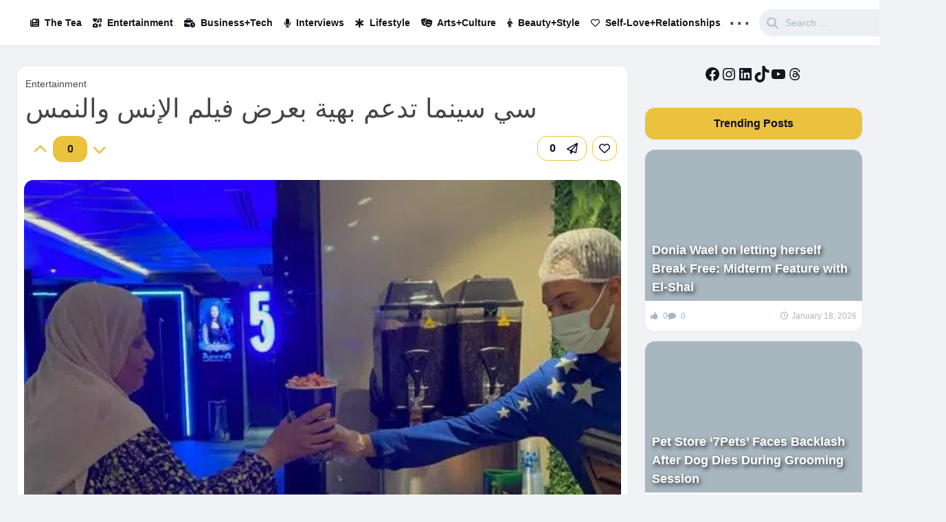

--- FILE ---
content_type: text/html; charset=UTF-8
request_url: https://www.el-shai.com/%D8%B3%D9%8A-%D8%B3%D9%8A%D9%86%D9%85%D8%A7-%D8%AA%D8%AF%D8%B9%D9%85-%D8%A8%D9%87%D9%8A%D8%A9-%D8%A8%D8%B9%D8%B1%D8%B6-%D9%81%D9%8A%D9%84%D9%85-%D8%A7%D9%84%D8%A5%D9%86%D8%B3-%D9%88%D8%A7%D9%84%D9%86/
body_size: 59524
content:
<!DOCTYPE html><html lang="en-US" prefix="og: https://ogp.me/ns#"><head><script data-no-optimize="1">var litespeed_docref=sessionStorage.getItem("litespeed_docref");litespeed_docref&&(Object.defineProperty(document,"referrer",{get:function(){return litespeed_docref}}),sessionStorage.removeItem("litespeed_docref"));</script> <meta charset="UTF-8"><meta name="description" content=""><meta property="og:url" content="https://www.el-shai.com/%d8%b3%d9%8a-%d8%b3%d9%8a%d9%86%d9%85%d8%a7-%d8%aa%d8%af%d8%b9%d9%85-%d8%a8%d9%87%d9%8a%d8%a9-%d8%a8%d8%b9%d8%b1%d8%b6-%d9%81%d9%8a%d9%84%d9%85-%d8%a7%d9%84%d8%a5%d9%86%d8%b3-%d9%88%d8%a7%d9%84%d9%86/"/><meta property="og:type" content="website" /><meta property="og:title" content="سي سينما تدعم بهية بعرض فيلم الإنس والنمس"/><meta property="og:description" content="" /><meta property="og:image" content="https://www.el-shai.com/wp-content/uploads/2021/10/WhatsApp-Image-2021-10-18-at-4.47.53-PM-3-edited.jpeg"/><meta property="og:site_name" content="El-Shai"/><meta name="twitter:card" content="summary_large_image"><meta name="twitter:title" content="سي سينما تدعم بهية بعرض فيلم الإنس والنمس"><meta name="twitter:description" content=""><meta name="twitter:image" content="https://www.el-shai.com/wp-content/uploads/2021/10/WhatsApp-Image-2021-10-18-at-4.47.53-PM-3-edited.jpeg">
 <script id="google_gtagjs-js-consent-mode-data-layer" type="litespeed/javascript">window.dataLayer=window.dataLayer||[];function gtag(){dataLayer.push(arguments)}
gtag('consent','default',{"ad_personalization":"denied","ad_storage":"denied","ad_user_data":"denied","analytics_storage":"denied","functionality_storage":"denied","security_storage":"denied","personalization_storage":"denied","region":["AT","BE","BG","CH","CY","CZ","DE","DK","EE","ES","FI","FR","GB","GR","HR","HU","IE","IS","IT","LI","LT","LU","LV","MT","NL","NO","PL","PT","RO","SE","SI","SK"],"wait_for_update":500});window._googlesitekitConsentCategoryMap={"statistics":["analytics_storage"],"marketing":["ad_storage","ad_user_data","ad_personalization"],"functional":["functionality_storage","security_storage"],"preferences":["personalization_storage"]};window._googlesitekitConsents={"ad_personalization":"denied","ad_storage":"denied","ad_user_data":"denied","analytics_storage":"denied","functionality_storage":"denied","security_storage":"denied","personalization_storage":"denied","region":["AT","BE","BG","CH","CY","CZ","DE","DK","EE","ES","FI","FR","GB","GR","HR","HU","IE","IS","IT","LI","LT","LU","LV","MT","NL","NO","PL","PT","RO","SE","SI","SK"],"wait_for_update":500}</script> <title>سي سينما تدعم بهية بعرض فيلم الإنس والنمس | El-Shai</title><meta name="description" content="نظمت سينما سي سينما أرابيلا بالتعاون مع مستشفى بهية، عرضاً خاصًا لفيلم الإنس و النمس لمريضات السرطان، في إطار شهر التوعية بمرض سرطان الثدي، خلال شهر أكتوبر"/><meta name="robots" content="follow, index, max-snippet:-1, max-video-preview:-1, max-image-preview:large"/><link rel="canonical" href="https://www.el-shai.com/%d8%b3%d9%8a-%d8%b3%d9%8a%d9%86%d9%85%d8%a7-%d8%aa%d8%af%d8%b9%d9%85-%d8%a8%d9%87%d9%8a%d8%a9-%d8%a8%d8%b9%d8%b1%d8%b6-%d9%81%d9%8a%d9%84%d9%85-%d8%a7%d9%84%d8%a5%d9%86%d8%b3-%d9%88%d8%a7%d9%84%d9%86/" /><meta property="og:locale" content="en_US" /><meta property="og:type" content="article" /><meta property="og:title" content="سي سينما تدعم بهية بعرض فيلم الإنس والنمس | El-Shai" /><meta property="og:description" content="نظمت سينما سي سينما أرابيلا بالتعاون مع مستشفى بهية، عرضاً خاصًا لفيلم الإنس و النمس لمريضات السرطان، في إطار شهر التوعية بمرض سرطان الثدي، خلال شهر أكتوبر" /><meta property="og:url" content="https://www.el-shai.com/%d8%b3%d9%8a-%d8%b3%d9%8a%d9%86%d9%85%d8%a7-%d8%aa%d8%af%d8%b9%d9%85-%d8%a8%d9%87%d9%8a%d8%a9-%d8%a8%d8%b9%d8%b1%d8%b6-%d9%81%d9%8a%d9%84%d9%85-%d8%a7%d9%84%d8%a5%d9%86%d8%b3-%d9%88%d8%a7%d9%84%d9%86/" /><meta property="og:site_name" content="El-Shai" /><meta property="article:publisher" content="https://facebook.com/elshai.eg/" /><meta property="article:author" content="https://facebook.com/ragelsayed" /><meta property="article:tag" content="Breast cancer" /><meta property="article:section" content="Entertainment" /><meta property="og:updated_time" content="2022-09-06T14:06:36+02:00" /><meta property="fb:app_id" content="681051165818011" /><meta property="og:image" content="https://www.el-shai.com/wp-content/uploads/2021/10/WhatsApp-Image-2021-10-18-at-4.47.53-PM-3-edited.jpeg" /><meta property="og:image:secure_url" content="https://www.el-shai.com/wp-content/uploads/2021/10/WhatsApp-Image-2021-10-18-at-4.47.53-PM-3-edited.jpeg" /><meta property="og:image:width" content="576" /><meta property="og:image:height" content="432" /><meta property="og:image:alt" content="سي سينما" /><meta property="og:image:type" content="image/jpeg" /><meta property="article:published_time" content="2021-10-18T17:26:23+02:00" /><meta property="article:modified_time" content="2022-09-06T14:06:36+02:00" /><meta name="twitter:card" content="summary_large_image" /><meta name="twitter:title" content="سي سينما تدعم بهية بعرض فيلم الإنس والنمس | El-Shai" /><meta name="twitter:description" content="نظمت سينما سي سينما أرابيلا بالتعاون مع مستشفى بهية، عرضاً خاصًا لفيلم الإنس و النمس لمريضات السرطان، في إطار شهر التوعية بمرض سرطان الثدي، خلال شهر أكتوبر" /><meta name="twitter:site" content="@elshai_Eg" /><meta name="twitter:creator" content="@OddlyNour" /><meta name="twitter:image" content="https://www.el-shai.com/wp-content/uploads/2021/10/WhatsApp-Image-2021-10-18-at-4.47.53-PM-3-edited.jpeg" /><meta name="twitter:label1" content="Written by" /><meta name="twitter:data1" content="Nour" /><meta name="twitter:label2" content="Time to read" /><meta name="twitter:data2" content="Less than a minute" /> <script type="application/ld+json" class="rank-math-schema-pro">{"@context":"https://schema.org","@graph":[{"@type":"Place","@id":"https://www.el-shai.com/#place","address":{"@type":"PostalAddress","addressCountry":"Egypt"}},{"@type":["NewsMediaOrganization","Organization"],"@id":"https://www.el-shai.com/#organization","name":"El-Shai","url":"https://el-shai.com","sameAs":["https://facebook.com/elshai.eg/","https://twitter.com/elshai_Eg"],"email":"info@el-shai.com","address":{"@type":"PostalAddress","addressCountry":"Egypt"},"logo":{"@type":"ImageObject","@id":"https://www.el-shai.com/#logo","url":"https://el-shai.com/wp-content/uploads/2020/07/cropped-icon-HD.png","contentUrl":"https://el-shai.com/wp-content/uploads/2020/07/cropped-icon-HD.png","caption":"El-Shai","inLanguage":"en-US","width":"512","height":"512"},"location":{"@id":"https://www.el-shai.com/#place"}},{"@type":"WebSite","@id":"https://www.el-shai.com/#website","url":"https://www.el-shai.com","name":"El-Shai","publisher":{"@id":"https://www.el-shai.com/#organization"},"inLanguage":"en-US"},{"@type":"ImageObject","@id":"https://www.el-shai.com/wp-content/uploads/2021/10/WhatsApp-Image-2021-10-18-at-4.47.53-PM-3-edited.jpeg","url":"https://www.el-shai.com/wp-content/uploads/2021/10/WhatsApp-Image-2021-10-18-at-4.47.53-PM-3-edited.jpeg","width":"576","height":"432","inLanguage":"en-US"},{"@type":"BreadcrumbList","@id":"https://www.el-shai.com/%d8%b3%d9%8a-%d8%b3%d9%8a%d9%86%d9%85%d8%a7-%d8%aa%d8%af%d8%b9%d9%85-%d8%a8%d9%87%d9%8a%d8%a9-%d8%a8%d8%b9%d8%b1%d8%b6-%d9%81%d9%8a%d9%84%d9%85-%d8%a7%d9%84%d8%a5%d9%86%d8%b3-%d9%88%d8%a7%d9%84%d9%86/#breadcrumb","itemListElement":[{"@type":"ListItem","position":"1","item":{"@id":"https://el-shai.com","name":"El-Shai"}},{"@type":"ListItem","position":"2","item":{"@id":"https://www.el-shai.com/entertainment/","name":"Entertainment"}},{"@type":"ListItem","position":"3","item":{"@id":"https://www.el-shai.com/%d8%b3%d9%8a-%d8%b3%d9%8a%d9%86%d9%85%d8%a7-%d8%aa%d8%af%d8%b9%d9%85-%d8%a8%d9%87%d9%8a%d8%a9-%d8%a8%d8%b9%d8%b1%d8%b6-%d9%81%d9%8a%d9%84%d9%85-%d8%a7%d9%84%d8%a5%d9%86%d8%b3-%d9%88%d8%a7%d9%84%d9%86/","name":"\u0633\u064a \u0633\u064a\u0646\u0645\u0627 \u062a\u062f\u0639\u0645 \u0628\u0647\u064a\u0629 \u0628\u0639\u0631\u0636 \u0641\u064a\u0644\u0645 \u0627\u0644\u0625\u0646\u0633 \u0648\u0627\u0644\u0646\u0645\u0633"}}]},{"@type":"WebPage","@id":"https://www.el-shai.com/%d8%b3%d9%8a-%d8%b3%d9%8a%d9%86%d9%85%d8%a7-%d8%aa%d8%af%d8%b9%d9%85-%d8%a8%d9%87%d9%8a%d8%a9-%d8%a8%d8%b9%d8%b1%d8%b6-%d9%81%d9%8a%d9%84%d9%85-%d8%a7%d9%84%d8%a5%d9%86%d8%b3-%d9%88%d8%a7%d9%84%d9%86/#webpage","url":"https://www.el-shai.com/%d8%b3%d9%8a-%d8%b3%d9%8a%d9%86%d9%85%d8%a7-%d8%aa%d8%af%d8%b9%d9%85-%d8%a8%d9%87%d9%8a%d8%a9-%d8%a8%d8%b9%d8%b1%d8%b6-%d9%81%d9%8a%d9%84%d9%85-%d8%a7%d9%84%d8%a5%d9%86%d8%b3-%d9%88%d8%a7%d9%84%d9%86/","name":"\u0633\u064a \u0633\u064a\u0646\u0645\u0627 \u062a\u062f\u0639\u0645 \u0628\u0647\u064a\u0629 \u0628\u0639\u0631\u0636 \u0641\u064a\u0644\u0645 \u0627\u0644\u0625\u0646\u0633 \u0648\u0627\u0644\u0646\u0645\u0633 | El-Shai","datePublished":"2021-10-18T17:26:23+02:00","dateModified":"2022-09-06T14:06:36+02:00","isPartOf":{"@id":"https://www.el-shai.com/#website"},"primaryImageOfPage":{"@id":"https://www.el-shai.com/wp-content/uploads/2021/10/WhatsApp-Image-2021-10-18-at-4.47.53-PM-3-edited.jpeg"},"inLanguage":"en-US","breadcrumb":{"@id":"https://www.el-shai.com/%d8%b3%d9%8a-%d8%b3%d9%8a%d9%86%d9%85%d8%a7-%d8%aa%d8%af%d8%b9%d9%85-%d8%a8%d9%87%d9%8a%d8%a9-%d8%a8%d8%b9%d8%b1%d8%b6-%d9%81%d9%8a%d9%84%d9%85-%d8%a7%d9%84%d8%a5%d9%86%d8%b3-%d9%88%d8%a7%d9%84%d9%86/#breadcrumb"}},{"@type":"Person","@id":"https://www.el-shai.com/author/nalsaqaf1/","name":"Nour","url":"https://www.el-shai.com/author/nalsaqaf1/","image":{"@type":"ImageObject","@id":"https://www.el-shai.com/wp-content/litespeed/avatar/5ae4abcc82cba3bae1266c0178884160.jpg?ver=1768640651","url":"https://www.el-shai.com/wp-content/litespeed/avatar/5ae4abcc82cba3bae1266c0178884160.jpg?ver=1768640651","caption":"Nour","inLanguage":"en-US"},"sameAs":["https://twitter.com/OddlyNour"],"worksFor":{"@id":"https://www.el-shai.com/#organization"}},{"@type":"NewsArticle","headline":"\u0633\u064a \u0633\u064a\u0646\u0645\u0627 \u062a\u062f\u0639\u0645 \u0628\u0647\u064a\u0629 \u0628\u0639\u0631\u0636 \u0641\u064a\u0644\u0645 \u0627\u0644\u0625\u0646\u0633 \u0648\u0627\u0644\u0646\u0645\u0633 | El-Shai","keywords":"\u0633\u064a \u0633\u064a\u0646\u0645\u0627","datePublished":"2021-10-18T17:26:23+02:00","dateModified":"2022-09-06T14:06:36+02:00","articleSection":"Entertainment","author":{"@id":"https://www.el-shai.com/author/nalsaqaf1/","name":"Nour"},"publisher":{"@id":"https://www.el-shai.com/#organization"},"description":"\u0646\u0638\u0645\u062a \u0633\u064a\u0646\u0645\u0627 \u0633\u064a \u0633\u064a\u0646\u0645\u0627 \u0623\u0631\u0627\u0628\u064a\u0644\u0627 \u0628\u0627\u0644\u062a\u0639\u0627\u0648\u0646 \u0645\u0639 \u0645\u0633\u062a\u0634\u0641\u0649 \u0628\u0647\u064a\u0629\u060c \u0639\u0631\u0636\u0627\u064b \u062e\u0627\u0635\u064b\u0627 \u0644\u0641\u064a\u0644\u0645 \u0627\u0644\u0625\u0646\u0633 \u0648 \u0627\u0644\u0646\u0645\u0633 \u0644\u0645\u0631\u064a\u0636\u0627\u062a \u0627\u0644\u0633\u0631\u0637\u0627\u0646\u060c \u0641\u064a \u0625\u0637\u0627\u0631 \u0634\u0647\u0631 \u0627\u0644\u062a\u0648\u0639\u064a\u0629 \u0628\u0645\u0631\u0636 \u0633\u0631\u0637\u0627\u0646 \u0627\u0644\u062b\u062f\u064a\u060c \u062e\u0644\u0627\u0644 \u0634\u0647\u0631 \u0623\u0643\u062a\u0648\u0628\u0631","copyrightYear":"2022","copyrightHolder":{"@id":"https://www.el-shai.com/#organization"},"name":"\u0633\u064a \u0633\u064a\u0646\u0645\u0627 \u062a\u062f\u0639\u0645 \u0628\u0647\u064a\u0629 \u0628\u0639\u0631\u0636 \u0641\u064a\u0644\u0645 \u0627\u0644\u0625\u0646\u0633 \u0648\u0627\u0644\u0646\u0645\u0633 | El-Shai","@id":"https://www.el-shai.com/%d8%b3%d9%8a-%d8%b3%d9%8a%d9%86%d9%85%d8%a7-%d8%aa%d8%af%d8%b9%d9%85-%d8%a8%d9%87%d9%8a%d8%a9-%d8%a8%d8%b9%d8%b1%d8%b6-%d9%81%d9%8a%d9%84%d9%85-%d8%a7%d9%84%d8%a5%d9%86%d8%b3-%d9%88%d8%a7%d9%84%d9%86/#richSnippet","isPartOf":{"@id":"https://www.el-shai.com/%d8%b3%d9%8a-%d8%b3%d9%8a%d9%86%d9%85%d8%a7-%d8%aa%d8%af%d8%b9%d9%85-%d8%a8%d9%87%d9%8a%d8%a9-%d8%a8%d8%b9%d8%b1%d8%b6-%d9%81%d9%8a%d9%84%d9%85-%d8%a7%d9%84%d8%a5%d9%86%d8%b3-%d9%88%d8%a7%d9%84%d9%86/#webpage"},"image":{"@id":"https://www.el-shai.com/wp-content/uploads/2021/10/WhatsApp-Image-2021-10-18-at-4.47.53-PM-3-edited.jpeg"},"inLanguage":"en-US","mainEntityOfPage":{"@id":"https://www.el-shai.com/%d8%b3%d9%8a-%d8%b3%d9%8a%d9%86%d9%85%d8%a7-%d8%aa%d8%af%d8%b9%d9%85-%d8%a8%d9%87%d9%8a%d8%a9-%d8%a8%d8%b9%d8%b1%d8%b6-%d9%81%d9%8a%d9%84%d9%85-%d8%a7%d9%84%d8%a5%d9%86%d8%b3-%d9%88%d8%a7%d9%84%d9%86/#webpage"}}]}</script> <style id='wp-img-auto-sizes-contain-inline-css' type='text/css'>img:is([sizes=auto i],[sizes^="auto," i]){contain-intrinsic-size:3000px 1500px}
/*# sourceURL=wp-img-auto-sizes-contain-inline-css */</style><link data-optimized="2" rel="stylesheet" href="https://www.el-shai.com/wp-content/litespeed/css/9ec1ea36c6c249747080ce6a1b788587.css?ver=902ef" /><style id='wp-block-paragraph-inline-css' type='text/css'>.is-small-text{font-size:.875em}.is-regular-text{font-size:1em}.is-large-text{font-size:2.25em}.is-larger-text{font-size:3em}.has-drop-cap:not(:focus):first-letter{float:left;font-size:8.4em;font-style:normal;font-weight:100;line-height:.68;margin:.05em .1em 0 0;text-transform:uppercase}body.rtl .has-drop-cap:not(:focus):first-letter{float:none;margin-left:.1em}p.has-drop-cap.has-background{overflow:hidden}:root :where(p.has-background){padding:1.25em 2.375em}:where(p.has-text-color:not(.has-link-color)) a{color:inherit}p.has-text-align-left[style*="writing-mode:vertical-lr"],p.has-text-align-right[style*="writing-mode:vertical-rl"]{rotate:180deg}
/*# sourceURL=https://www.el-shai.com/wp-includes/blocks/paragraph/style.min.css */</style><style id='wp-block-heading-inline-css' type='text/css'>h1:where(.wp-block-heading).has-background,h2:where(.wp-block-heading).has-background,h3:where(.wp-block-heading).has-background,h4:where(.wp-block-heading).has-background,h5:where(.wp-block-heading).has-background,h6:where(.wp-block-heading).has-background{padding:1.25em 2.375em}h1.has-text-align-left[style*=writing-mode]:where([style*=vertical-lr]),h1.has-text-align-right[style*=writing-mode]:where([style*=vertical-rl]),h2.has-text-align-left[style*=writing-mode]:where([style*=vertical-lr]),h2.has-text-align-right[style*=writing-mode]:where([style*=vertical-rl]),h3.has-text-align-left[style*=writing-mode]:where([style*=vertical-lr]),h3.has-text-align-right[style*=writing-mode]:where([style*=vertical-rl]),h4.has-text-align-left[style*=writing-mode]:where([style*=vertical-lr]),h4.has-text-align-right[style*=writing-mode]:where([style*=vertical-rl]),h5.has-text-align-left[style*=writing-mode]:where([style*=vertical-lr]),h5.has-text-align-right[style*=writing-mode]:where([style*=vertical-rl]),h6.has-text-align-left[style*=writing-mode]:where([style*=vertical-lr]),h6.has-text-align-right[style*=writing-mode]:where([style*=vertical-rl]){rotate:180deg}
/*# sourceURL=https://www.el-shai.com/wp-includes/blocks/heading/style.min.css */</style><style id='wp-block-image-inline-css' type='text/css'>.wp-block-image>a,.wp-block-image>figure>a{display:inline-block}.wp-block-image img{box-sizing:border-box;height:auto;max-width:100%;vertical-align:bottom}@media not (prefers-reduced-motion){.wp-block-image img.hide{visibility:hidden}.wp-block-image img.show{animation:show-content-image .4s}}.wp-block-image[style*=border-radius] img,.wp-block-image[style*=border-radius]>a{border-radius:inherit}.wp-block-image.has-custom-border img{box-sizing:border-box}.wp-block-image.aligncenter{text-align:center}.wp-block-image.alignfull>a,.wp-block-image.alignwide>a{width:100%}.wp-block-image.alignfull img,.wp-block-image.alignwide img{height:auto;width:100%}.wp-block-image .aligncenter,.wp-block-image .alignleft,.wp-block-image .alignright,.wp-block-image.aligncenter,.wp-block-image.alignleft,.wp-block-image.alignright{display:table}.wp-block-image .aligncenter>figcaption,.wp-block-image .alignleft>figcaption,.wp-block-image .alignright>figcaption,.wp-block-image.aligncenter>figcaption,.wp-block-image.alignleft>figcaption,.wp-block-image.alignright>figcaption{caption-side:bottom;display:table-caption}.wp-block-image .alignleft{float:left;margin:.5em 1em .5em 0}.wp-block-image .alignright{float:right;margin:.5em 0 .5em 1em}.wp-block-image .aligncenter{margin-left:auto;margin-right:auto}.wp-block-image :where(figcaption){margin-bottom:1em;margin-top:.5em}.wp-block-image.is-style-circle-mask img{border-radius:9999px}@supports ((-webkit-mask-image:none) or (mask-image:none)) or (-webkit-mask-image:none){.wp-block-image.is-style-circle-mask img{border-radius:0;-webkit-mask-image:url('data:image/svg+xml;utf8,<svg viewBox="0 0 100 100" xmlns="http://www.w3.org/2000/svg"><circle cx="50" cy="50" r="50"/></svg>');mask-image:url('data:image/svg+xml;utf8,<svg viewBox="0 0 100 100" xmlns="http://www.w3.org/2000/svg"><circle cx="50" cy="50" r="50"/></svg>');mask-mode:alpha;-webkit-mask-position:center;mask-position:center;-webkit-mask-repeat:no-repeat;mask-repeat:no-repeat;-webkit-mask-size:contain;mask-size:contain}}:root :where(.wp-block-image.is-style-rounded img,.wp-block-image .is-style-rounded img){border-radius:9999px}.wp-block-image figure{margin:0}.wp-lightbox-container{display:flex;flex-direction:column;position:relative}.wp-lightbox-container img{cursor:zoom-in}.wp-lightbox-container img:hover+button{opacity:1}.wp-lightbox-container button{align-items:center;backdrop-filter:blur(16px) saturate(180%);background-color:#5a5a5a40;border:none;border-radius:4px;cursor:zoom-in;display:flex;height:20px;justify-content:center;opacity:0;padding:0;position:absolute;right:16px;text-align:center;top:16px;width:20px;z-index:100}@media not (prefers-reduced-motion){.wp-lightbox-container button{transition:opacity .2s ease}}.wp-lightbox-container button:focus-visible{outline:3px auto #5a5a5a40;outline:3px auto -webkit-focus-ring-color;outline-offset:3px}.wp-lightbox-container button:hover{cursor:pointer;opacity:1}.wp-lightbox-container button:focus{opacity:1}.wp-lightbox-container button:focus,.wp-lightbox-container button:hover,.wp-lightbox-container button:not(:hover):not(:active):not(.has-background){background-color:#5a5a5a40;border:none}.wp-lightbox-overlay{box-sizing:border-box;cursor:zoom-out;height:100vh;left:0;overflow:hidden;position:fixed;top:0;visibility:hidden;width:100%;z-index:100000}.wp-lightbox-overlay .close-button{align-items:center;cursor:pointer;display:flex;justify-content:center;min-height:40px;min-width:40px;padding:0;position:absolute;right:calc(env(safe-area-inset-right) + 16px);top:calc(env(safe-area-inset-top) + 16px);z-index:5000000}.wp-lightbox-overlay .close-button:focus,.wp-lightbox-overlay .close-button:hover,.wp-lightbox-overlay .close-button:not(:hover):not(:active):not(.has-background){background:none;border:none}.wp-lightbox-overlay .lightbox-image-container{height:var(--wp--lightbox-container-height);left:50%;overflow:hidden;position:absolute;top:50%;transform:translate(-50%,-50%);transform-origin:top left;width:var(--wp--lightbox-container-width);z-index:9999999999}.wp-lightbox-overlay .wp-block-image{align-items:center;box-sizing:border-box;display:flex;height:100%;justify-content:center;margin:0;position:relative;transform-origin:0 0;width:100%;z-index:3000000}.wp-lightbox-overlay .wp-block-image img{height:var(--wp--lightbox-image-height);min-height:var(--wp--lightbox-image-height);min-width:var(--wp--lightbox-image-width);width:var(--wp--lightbox-image-width)}.wp-lightbox-overlay .wp-block-image figcaption{display:none}.wp-lightbox-overlay button{background:none;border:none}.wp-lightbox-overlay .scrim{background-color:#fff;height:100%;opacity:.9;position:absolute;width:100%;z-index:2000000}.wp-lightbox-overlay.active{visibility:visible}@media not (prefers-reduced-motion){.wp-lightbox-overlay.active{animation:turn-on-visibility .25s both}.wp-lightbox-overlay.active img{animation:turn-on-visibility .35s both}.wp-lightbox-overlay.show-closing-animation:not(.active){animation:turn-off-visibility .35s both}.wp-lightbox-overlay.show-closing-animation:not(.active) img{animation:turn-off-visibility .25s both}.wp-lightbox-overlay.zoom.active{animation:none;opacity:1;visibility:visible}.wp-lightbox-overlay.zoom.active .lightbox-image-container{animation:lightbox-zoom-in .4s}.wp-lightbox-overlay.zoom.active .lightbox-image-container img{animation:none}.wp-lightbox-overlay.zoom.active .scrim{animation:turn-on-visibility .4s forwards}.wp-lightbox-overlay.zoom.show-closing-animation:not(.active){animation:none}.wp-lightbox-overlay.zoom.show-closing-animation:not(.active) .lightbox-image-container{animation:lightbox-zoom-out .4s}.wp-lightbox-overlay.zoom.show-closing-animation:not(.active) .lightbox-image-container img{animation:none}.wp-lightbox-overlay.zoom.show-closing-animation:not(.active) .scrim{animation:turn-off-visibility .4s forwards}}@keyframes show-content-image{0%{visibility:hidden}99%{visibility:hidden}to{visibility:visible}}@keyframes turn-on-visibility{0%{opacity:0}to{opacity:1}}@keyframes turn-off-visibility{0%{opacity:1;visibility:visible}99%{opacity:0;visibility:visible}to{opacity:0;visibility:hidden}}@keyframes lightbox-zoom-in{0%{transform:translate(calc((-100vw + var(--wp--lightbox-scrollbar-width))/2 + var(--wp--lightbox-initial-left-position)),calc(-50vh + var(--wp--lightbox-initial-top-position))) scale(var(--wp--lightbox-scale))}to{transform:translate(-50%,-50%) scale(1)}}@keyframes lightbox-zoom-out{0%{transform:translate(-50%,-50%) scale(1);visibility:visible}99%{visibility:visible}to{transform:translate(calc((-100vw + var(--wp--lightbox-scrollbar-width))/2 + var(--wp--lightbox-initial-left-position)),calc(-50vh + var(--wp--lightbox-initial-top-position))) scale(var(--wp--lightbox-scale));visibility:hidden}}
/*# sourceURL=https://www.el-shai.com/wp-includes/blocks/image/style.min.css */</style><style id='wp-block-social-links-inline-css' type='text/css'>.wp-block-social-links{background:none;box-sizing:border-box;margin-left:0;padding-left:0;padding-right:0;text-indent:0}.wp-block-social-links .wp-social-link a,.wp-block-social-links .wp-social-link a:hover{border-bottom:0;box-shadow:none;text-decoration:none}.wp-block-social-links .wp-social-link svg{height:1em;width:1em}.wp-block-social-links .wp-social-link span:not(.screen-reader-text){font-size:.65em;margin-left:.5em;margin-right:.5em}.wp-block-social-links.has-small-icon-size{font-size:16px}.wp-block-social-links,.wp-block-social-links.has-normal-icon-size{font-size:24px}.wp-block-social-links.has-large-icon-size{font-size:36px}.wp-block-social-links.has-huge-icon-size{font-size:48px}.wp-block-social-links.aligncenter{display:flex;justify-content:center}.wp-block-social-links.alignright{justify-content:flex-end}.wp-block-social-link{border-radius:9999px;display:block}@media not (prefers-reduced-motion){.wp-block-social-link{transition:transform .1s ease}}.wp-block-social-link{height:auto}.wp-block-social-link a{align-items:center;display:flex;line-height:0}.wp-block-social-link:hover{transform:scale(1.1)}.wp-block-social-links .wp-block-social-link.wp-social-link{display:inline-block;margin:0;padding:0}.wp-block-social-links .wp-block-social-link.wp-social-link .wp-block-social-link-anchor,.wp-block-social-links .wp-block-social-link.wp-social-link .wp-block-social-link-anchor svg,.wp-block-social-links .wp-block-social-link.wp-social-link .wp-block-social-link-anchor:active,.wp-block-social-links .wp-block-social-link.wp-social-link .wp-block-social-link-anchor:hover,.wp-block-social-links .wp-block-social-link.wp-social-link .wp-block-social-link-anchor:visited{color:currentColor;fill:currentColor}:where(.wp-block-social-links:not(.is-style-logos-only)) .wp-social-link{background-color:#f0f0f0;color:#444}:where(.wp-block-social-links:not(.is-style-logos-only)) .wp-social-link-amazon{background-color:#f90;color:#fff}:where(.wp-block-social-links:not(.is-style-logos-only)) .wp-social-link-bandcamp{background-color:#1ea0c3;color:#fff}:where(.wp-block-social-links:not(.is-style-logos-only)) .wp-social-link-behance{background-color:#0757fe;color:#fff}:where(.wp-block-social-links:not(.is-style-logos-only)) .wp-social-link-bluesky{background-color:#0a7aff;color:#fff}:where(.wp-block-social-links:not(.is-style-logos-only)) .wp-social-link-codepen{background-color:#1e1f26;color:#fff}:where(.wp-block-social-links:not(.is-style-logos-only)) .wp-social-link-deviantart{background-color:#02e49b;color:#fff}:where(.wp-block-social-links:not(.is-style-logos-only)) .wp-social-link-discord{background-color:#5865f2;color:#fff}:where(.wp-block-social-links:not(.is-style-logos-only)) .wp-social-link-dribbble{background-color:#e94c89;color:#fff}:where(.wp-block-social-links:not(.is-style-logos-only)) .wp-social-link-dropbox{background-color:#4280ff;color:#fff}:where(.wp-block-social-links:not(.is-style-logos-only)) .wp-social-link-etsy{background-color:#f45800;color:#fff}:where(.wp-block-social-links:not(.is-style-logos-only)) .wp-social-link-facebook{background-color:#0866ff;color:#fff}:where(.wp-block-social-links:not(.is-style-logos-only)) .wp-social-link-fivehundredpx{background-color:#000;color:#fff}:where(.wp-block-social-links:not(.is-style-logos-only)) .wp-social-link-flickr{background-color:#0461dd;color:#fff}:where(.wp-block-social-links:not(.is-style-logos-only)) .wp-social-link-foursquare{background-color:#e65678;color:#fff}:where(.wp-block-social-links:not(.is-style-logos-only)) .wp-social-link-github{background-color:#24292d;color:#fff}:where(.wp-block-social-links:not(.is-style-logos-only)) .wp-social-link-goodreads{background-color:#eceadd;color:#382110}:where(.wp-block-social-links:not(.is-style-logos-only)) .wp-social-link-google{background-color:#ea4434;color:#fff}:where(.wp-block-social-links:not(.is-style-logos-only)) .wp-social-link-gravatar{background-color:#1d4fc4;color:#fff}:where(.wp-block-social-links:not(.is-style-logos-only)) .wp-social-link-instagram{background-color:#f00075;color:#fff}:where(.wp-block-social-links:not(.is-style-logos-only)) .wp-social-link-lastfm{background-color:#e21b24;color:#fff}:where(.wp-block-social-links:not(.is-style-logos-only)) .wp-social-link-linkedin{background-color:#0d66c2;color:#fff}:where(.wp-block-social-links:not(.is-style-logos-only)) .wp-social-link-mastodon{background-color:#3288d4;color:#fff}:where(.wp-block-social-links:not(.is-style-logos-only)) .wp-social-link-medium{background-color:#000;color:#fff}:where(.wp-block-social-links:not(.is-style-logos-only)) .wp-social-link-meetup{background-color:#f6405f;color:#fff}:where(.wp-block-social-links:not(.is-style-logos-only)) .wp-social-link-patreon{background-color:#000;color:#fff}:where(.wp-block-social-links:not(.is-style-logos-only)) .wp-social-link-pinterest{background-color:#e60122;color:#fff}:where(.wp-block-social-links:not(.is-style-logos-only)) .wp-social-link-pocket{background-color:#ef4155;color:#fff}:where(.wp-block-social-links:not(.is-style-logos-only)) .wp-social-link-reddit{background-color:#ff4500;color:#fff}:where(.wp-block-social-links:not(.is-style-logos-only)) .wp-social-link-skype{background-color:#0478d7;color:#fff}:where(.wp-block-social-links:not(.is-style-logos-only)) .wp-social-link-snapchat{background-color:#fefc00;color:#fff;stroke:#000}:where(.wp-block-social-links:not(.is-style-logos-only)) .wp-social-link-soundcloud{background-color:#ff5600;color:#fff}:where(.wp-block-social-links:not(.is-style-logos-only)) .wp-social-link-spotify{background-color:#1bd760;color:#fff}:where(.wp-block-social-links:not(.is-style-logos-only)) .wp-social-link-telegram{background-color:#2aabee;color:#fff}:where(.wp-block-social-links:not(.is-style-logos-only)) .wp-social-link-threads{background-color:#000;color:#fff}:where(.wp-block-social-links:not(.is-style-logos-only)) .wp-social-link-tiktok{background-color:#000;color:#fff}:where(.wp-block-social-links:not(.is-style-logos-only)) .wp-social-link-tumblr{background-color:#011835;color:#fff}:where(.wp-block-social-links:not(.is-style-logos-only)) .wp-social-link-twitch{background-color:#6440a4;color:#fff}:where(.wp-block-social-links:not(.is-style-logos-only)) .wp-social-link-twitter{background-color:#1da1f2;color:#fff}:where(.wp-block-social-links:not(.is-style-logos-only)) .wp-social-link-vimeo{background-color:#1eb7ea;color:#fff}:where(.wp-block-social-links:not(.is-style-logos-only)) .wp-social-link-vk{background-color:#4680c2;color:#fff}:where(.wp-block-social-links:not(.is-style-logos-only)) .wp-social-link-wordpress{background-color:#3499cd;color:#fff}:where(.wp-block-social-links:not(.is-style-logos-only)) .wp-social-link-whatsapp{background-color:#25d366;color:#fff}:where(.wp-block-social-links:not(.is-style-logos-only)) .wp-social-link-x{background-color:#000;color:#fff}:where(.wp-block-social-links:not(.is-style-logos-only)) .wp-social-link-yelp{background-color:#d32422;color:#fff}:where(.wp-block-social-links:not(.is-style-logos-only)) .wp-social-link-youtube{background-color:red;color:#fff}:where(.wp-block-social-links.is-style-logos-only) .wp-social-link{background:none}:where(.wp-block-social-links.is-style-logos-only) .wp-social-link svg{height:1.25em;width:1.25em}:where(.wp-block-social-links.is-style-logos-only) .wp-social-link-amazon{color:#f90}:where(.wp-block-social-links.is-style-logos-only) .wp-social-link-bandcamp{color:#1ea0c3}:where(.wp-block-social-links.is-style-logos-only) .wp-social-link-behance{color:#0757fe}:where(.wp-block-social-links.is-style-logos-only) .wp-social-link-bluesky{color:#0a7aff}:where(.wp-block-social-links.is-style-logos-only) .wp-social-link-codepen{color:#1e1f26}:where(.wp-block-social-links.is-style-logos-only) .wp-social-link-deviantart{color:#02e49b}:where(.wp-block-social-links.is-style-logos-only) .wp-social-link-discord{color:#5865f2}:where(.wp-block-social-links.is-style-logos-only) .wp-social-link-dribbble{color:#e94c89}:where(.wp-block-social-links.is-style-logos-only) .wp-social-link-dropbox{color:#4280ff}:where(.wp-block-social-links.is-style-logos-only) .wp-social-link-etsy{color:#f45800}:where(.wp-block-social-links.is-style-logos-only) .wp-social-link-facebook{color:#0866ff}:where(.wp-block-social-links.is-style-logos-only) .wp-social-link-fivehundredpx{color:#000}:where(.wp-block-social-links.is-style-logos-only) .wp-social-link-flickr{color:#0461dd}:where(.wp-block-social-links.is-style-logos-only) .wp-social-link-foursquare{color:#e65678}:where(.wp-block-social-links.is-style-logos-only) .wp-social-link-github{color:#24292d}:where(.wp-block-social-links.is-style-logos-only) .wp-social-link-goodreads{color:#382110}:where(.wp-block-social-links.is-style-logos-only) .wp-social-link-google{color:#ea4434}:where(.wp-block-social-links.is-style-logos-only) .wp-social-link-gravatar{color:#1d4fc4}:where(.wp-block-social-links.is-style-logos-only) .wp-social-link-instagram{color:#f00075}:where(.wp-block-social-links.is-style-logos-only) .wp-social-link-lastfm{color:#e21b24}:where(.wp-block-social-links.is-style-logos-only) .wp-social-link-linkedin{color:#0d66c2}:where(.wp-block-social-links.is-style-logos-only) .wp-social-link-mastodon{color:#3288d4}:where(.wp-block-social-links.is-style-logos-only) .wp-social-link-medium{color:#000}:where(.wp-block-social-links.is-style-logos-only) .wp-social-link-meetup{color:#f6405f}:where(.wp-block-social-links.is-style-logos-only) .wp-social-link-patreon{color:#000}:where(.wp-block-social-links.is-style-logos-only) .wp-social-link-pinterest{color:#e60122}:where(.wp-block-social-links.is-style-logos-only) .wp-social-link-pocket{color:#ef4155}:where(.wp-block-social-links.is-style-logos-only) .wp-social-link-reddit{color:#ff4500}:where(.wp-block-social-links.is-style-logos-only) .wp-social-link-skype{color:#0478d7}:where(.wp-block-social-links.is-style-logos-only) .wp-social-link-snapchat{color:#fff;stroke:#000}:where(.wp-block-social-links.is-style-logos-only) .wp-social-link-soundcloud{color:#ff5600}:where(.wp-block-social-links.is-style-logos-only) .wp-social-link-spotify{color:#1bd760}:where(.wp-block-social-links.is-style-logos-only) .wp-social-link-telegram{color:#2aabee}:where(.wp-block-social-links.is-style-logos-only) .wp-social-link-threads{color:#000}:where(.wp-block-social-links.is-style-logos-only) .wp-social-link-tiktok{color:#000}:where(.wp-block-social-links.is-style-logos-only) .wp-social-link-tumblr{color:#011835}:where(.wp-block-social-links.is-style-logos-only) .wp-social-link-twitch{color:#6440a4}:where(.wp-block-social-links.is-style-logos-only) .wp-social-link-twitter{color:#1da1f2}:where(.wp-block-social-links.is-style-logos-only) .wp-social-link-vimeo{color:#1eb7ea}:where(.wp-block-social-links.is-style-logos-only) .wp-social-link-vk{color:#4680c2}:where(.wp-block-social-links.is-style-logos-only) .wp-social-link-whatsapp{color:#25d366}:where(.wp-block-social-links.is-style-logos-only) .wp-social-link-wordpress{color:#3499cd}:where(.wp-block-social-links.is-style-logos-only) .wp-social-link-x{color:#000}:where(.wp-block-social-links.is-style-logos-only) .wp-social-link-yelp{color:#d32422}:where(.wp-block-social-links.is-style-logos-only) .wp-social-link-youtube{color:red}.wp-block-social-links.is-style-pill-shape .wp-social-link{width:auto}:root :where(.wp-block-social-links .wp-social-link a){padding:.25em}:root :where(.wp-block-social-links.is-style-logos-only .wp-social-link a){padding:0}:root :where(.wp-block-social-links.is-style-pill-shape .wp-social-link a){padding-left:.6666666667em;padding-right:.6666666667em}.wp-block-social-links:not(.has-icon-color):not(.has-icon-background-color) .wp-social-link-snapchat .wp-block-social-link-label{color:#000}
/*# sourceURL=https://www.el-shai.com/wp-includes/blocks/social-links/style.min.css */</style><style id='global-styles-inline-css' type='text/css'>:root{--wp--preset--aspect-ratio--square: 1;--wp--preset--aspect-ratio--4-3: 4/3;--wp--preset--aspect-ratio--3-4: 3/4;--wp--preset--aspect-ratio--3-2: 3/2;--wp--preset--aspect-ratio--2-3: 2/3;--wp--preset--aspect-ratio--16-9: 16/9;--wp--preset--aspect-ratio--9-16: 9/16;--wp--preset--color--black: #000000;--wp--preset--color--cyan-bluish-gray: #abb8c3;--wp--preset--color--white: #ffffff;--wp--preset--color--pale-pink: #f78da7;--wp--preset--color--vivid-red: #cf2e2e;--wp--preset--color--luminous-vivid-orange: #ff6900;--wp--preset--color--luminous-vivid-amber: #fcb900;--wp--preset--color--light-green-cyan: #7bdcb5;--wp--preset--color--vivid-green-cyan: #00d084;--wp--preset--color--pale-cyan-blue: #8ed1fc;--wp--preset--color--vivid-cyan-blue: #0693e3;--wp--preset--color--vivid-purple: #9b51e0;--wp--preset--gradient--vivid-cyan-blue-to-vivid-purple: linear-gradient(135deg,rgb(6,147,227) 0%,rgb(155,81,224) 100%);--wp--preset--gradient--light-green-cyan-to-vivid-green-cyan: linear-gradient(135deg,rgb(122,220,180) 0%,rgb(0,208,130) 100%);--wp--preset--gradient--luminous-vivid-amber-to-luminous-vivid-orange: linear-gradient(135deg,rgb(252,185,0) 0%,rgb(255,105,0) 100%);--wp--preset--gradient--luminous-vivid-orange-to-vivid-red: linear-gradient(135deg,rgb(255,105,0) 0%,rgb(207,46,46) 100%);--wp--preset--gradient--very-light-gray-to-cyan-bluish-gray: linear-gradient(135deg,rgb(238,238,238) 0%,rgb(169,184,195) 100%);--wp--preset--gradient--cool-to-warm-spectrum: linear-gradient(135deg,rgb(74,234,220) 0%,rgb(151,120,209) 20%,rgb(207,42,186) 40%,rgb(238,44,130) 60%,rgb(251,105,98) 80%,rgb(254,248,76) 100%);--wp--preset--gradient--blush-light-purple: linear-gradient(135deg,rgb(255,206,236) 0%,rgb(152,150,240) 100%);--wp--preset--gradient--blush-bordeaux: linear-gradient(135deg,rgb(254,205,165) 0%,rgb(254,45,45) 50%,rgb(107,0,62) 100%);--wp--preset--gradient--luminous-dusk: linear-gradient(135deg,rgb(255,203,112) 0%,rgb(199,81,192) 50%,rgb(65,88,208) 100%);--wp--preset--gradient--pale-ocean: linear-gradient(135deg,rgb(255,245,203) 0%,rgb(182,227,212) 50%,rgb(51,167,181) 100%);--wp--preset--gradient--electric-grass: linear-gradient(135deg,rgb(202,248,128) 0%,rgb(113,206,126) 100%);--wp--preset--gradient--midnight: linear-gradient(135deg,rgb(2,3,129) 0%,rgb(40,116,252) 100%);--wp--preset--font-size--small: 13px;--wp--preset--font-size--medium: 20px;--wp--preset--font-size--large: 36px;--wp--preset--font-size--x-large: 42px;--wp--preset--spacing--20: 0.44rem;--wp--preset--spacing--30: 0.67rem;--wp--preset--spacing--40: 1rem;--wp--preset--spacing--50: 1.5rem;--wp--preset--spacing--60: 2.25rem;--wp--preset--spacing--70: 3.38rem;--wp--preset--spacing--80: 5.06rem;--wp--preset--shadow--natural: 6px 6px 9px rgba(0, 0, 0, 0.2);--wp--preset--shadow--deep: 12px 12px 50px rgba(0, 0, 0, 0.4);--wp--preset--shadow--sharp: 6px 6px 0px rgba(0, 0, 0, 0.2);--wp--preset--shadow--outlined: 6px 6px 0px -3px rgb(255, 255, 255), 6px 6px rgb(0, 0, 0);--wp--preset--shadow--crisp: 6px 6px 0px rgb(0, 0, 0);}:where(.is-layout-flex){gap: 0.5em;}:where(.is-layout-grid){gap: 0.5em;}body .is-layout-flex{display: flex;}.is-layout-flex{flex-wrap: wrap;align-items: center;}.is-layout-flex > :is(*, div){margin: 0;}body .is-layout-grid{display: grid;}.is-layout-grid > :is(*, div){margin: 0;}:where(.wp-block-columns.is-layout-flex){gap: 2em;}:where(.wp-block-columns.is-layout-grid){gap: 2em;}:where(.wp-block-post-template.is-layout-flex){gap: 1.25em;}:where(.wp-block-post-template.is-layout-grid){gap: 1.25em;}.has-black-color{color: var(--wp--preset--color--black) !important;}.has-cyan-bluish-gray-color{color: var(--wp--preset--color--cyan-bluish-gray) !important;}.has-white-color{color: var(--wp--preset--color--white) !important;}.has-pale-pink-color{color: var(--wp--preset--color--pale-pink) !important;}.has-vivid-red-color{color: var(--wp--preset--color--vivid-red) !important;}.has-luminous-vivid-orange-color{color: var(--wp--preset--color--luminous-vivid-orange) !important;}.has-luminous-vivid-amber-color{color: var(--wp--preset--color--luminous-vivid-amber) !important;}.has-light-green-cyan-color{color: var(--wp--preset--color--light-green-cyan) !important;}.has-vivid-green-cyan-color{color: var(--wp--preset--color--vivid-green-cyan) !important;}.has-pale-cyan-blue-color{color: var(--wp--preset--color--pale-cyan-blue) !important;}.has-vivid-cyan-blue-color{color: var(--wp--preset--color--vivid-cyan-blue) !important;}.has-vivid-purple-color{color: var(--wp--preset--color--vivid-purple) !important;}.has-black-background-color{background-color: var(--wp--preset--color--black) !important;}.has-cyan-bluish-gray-background-color{background-color: var(--wp--preset--color--cyan-bluish-gray) !important;}.has-white-background-color{background-color: var(--wp--preset--color--white) !important;}.has-pale-pink-background-color{background-color: var(--wp--preset--color--pale-pink) !important;}.has-vivid-red-background-color{background-color: var(--wp--preset--color--vivid-red) !important;}.has-luminous-vivid-orange-background-color{background-color: var(--wp--preset--color--luminous-vivid-orange) !important;}.has-luminous-vivid-amber-background-color{background-color: var(--wp--preset--color--luminous-vivid-amber) !important;}.has-light-green-cyan-background-color{background-color: var(--wp--preset--color--light-green-cyan) !important;}.has-vivid-green-cyan-background-color{background-color: var(--wp--preset--color--vivid-green-cyan) !important;}.has-pale-cyan-blue-background-color{background-color: var(--wp--preset--color--pale-cyan-blue) !important;}.has-vivid-cyan-blue-background-color{background-color: var(--wp--preset--color--vivid-cyan-blue) !important;}.has-vivid-purple-background-color{background-color: var(--wp--preset--color--vivid-purple) !important;}.has-black-border-color{border-color: var(--wp--preset--color--black) !important;}.has-cyan-bluish-gray-border-color{border-color: var(--wp--preset--color--cyan-bluish-gray) !important;}.has-white-border-color{border-color: var(--wp--preset--color--white) !important;}.has-pale-pink-border-color{border-color: var(--wp--preset--color--pale-pink) !important;}.has-vivid-red-border-color{border-color: var(--wp--preset--color--vivid-red) !important;}.has-luminous-vivid-orange-border-color{border-color: var(--wp--preset--color--luminous-vivid-orange) !important;}.has-luminous-vivid-amber-border-color{border-color: var(--wp--preset--color--luminous-vivid-amber) !important;}.has-light-green-cyan-border-color{border-color: var(--wp--preset--color--light-green-cyan) !important;}.has-vivid-green-cyan-border-color{border-color: var(--wp--preset--color--vivid-green-cyan) !important;}.has-pale-cyan-blue-border-color{border-color: var(--wp--preset--color--pale-cyan-blue) !important;}.has-vivid-cyan-blue-border-color{border-color: var(--wp--preset--color--vivid-cyan-blue) !important;}.has-vivid-purple-border-color{border-color: var(--wp--preset--color--vivid-purple) !important;}.has-vivid-cyan-blue-to-vivid-purple-gradient-background{background: var(--wp--preset--gradient--vivid-cyan-blue-to-vivid-purple) !important;}.has-light-green-cyan-to-vivid-green-cyan-gradient-background{background: var(--wp--preset--gradient--light-green-cyan-to-vivid-green-cyan) !important;}.has-luminous-vivid-amber-to-luminous-vivid-orange-gradient-background{background: var(--wp--preset--gradient--luminous-vivid-amber-to-luminous-vivid-orange) !important;}.has-luminous-vivid-orange-to-vivid-red-gradient-background{background: var(--wp--preset--gradient--luminous-vivid-orange-to-vivid-red) !important;}.has-very-light-gray-to-cyan-bluish-gray-gradient-background{background: var(--wp--preset--gradient--very-light-gray-to-cyan-bluish-gray) !important;}.has-cool-to-warm-spectrum-gradient-background{background: var(--wp--preset--gradient--cool-to-warm-spectrum) !important;}.has-blush-light-purple-gradient-background{background: var(--wp--preset--gradient--blush-light-purple) !important;}.has-blush-bordeaux-gradient-background{background: var(--wp--preset--gradient--blush-bordeaux) !important;}.has-luminous-dusk-gradient-background{background: var(--wp--preset--gradient--luminous-dusk) !important;}.has-pale-ocean-gradient-background{background: var(--wp--preset--gradient--pale-ocean) !important;}.has-electric-grass-gradient-background{background: var(--wp--preset--gradient--electric-grass) !important;}.has-midnight-gradient-background{background: var(--wp--preset--gradient--midnight) !important;}.has-small-font-size{font-size: var(--wp--preset--font-size--small) !important;}.has-medium-font-size{font-size: var(--wp--preset--font-size--medium) !important;}.has-large-font-size{font-size: var(--wp--preset--font-size--large) !important;}.has-x-large-font-size{font-size: var(--wp--preset--font-size--x-large) !important;}
/*# sourceURL=global-styles-inline-css */</style><style id='core-block-supports-inline-css' type='text/css'>.wp-container-core-social-links-is-layout-16018d1d{justify-content:center;}
/*# sourceURL=core-block-supports-inline-css */</style><style id='classic-theme-styles-inline-css' type='text/css'>/*! This file is auto-generated */
.wp-block-button__link{color:#fff;background-color:#32373c;border-radius:9999px;box-shadow:none;text-decoration:none;padding:calc(.667em + 2px) calc(1.333em + 2px);font-size:1.125em}.wp-block-file__button{background:#32373c;color:#fff;text-decoration:none}
/*# sourceURL=/wp-includes/css/classic-themes.min.css */</style><style id='age-gate-custom-inline-css' type='text/css'>:root{--ag-background-image-position: center center;--ag-background-image-opacity: 1;--ag-form-background: rgba(255,255,255,1);--ag-text-color: #000000;--ag-blur: 5px;}
/*# sourceURL=age-gate-custom-inline-css */</style><style id='age-gate-options-inline-css' type='text/css'>:root{--ag-background-image-position: center center;--ag-background-image-opacity: 1;--ag-form-background: rgba(255,255,255,1);--ag-text-color: #000000;--ag-blur: 5px;}
/*# sourceURL=age-gate-options-inline-css */</style><link rel='stylesheet' id='sb-font-awesome-css' href='https://maxcdn.bootstrapcdn.com/font-awesome/4.7.0/css/font-awesome.min.css?ver=6.9' type='text/css' media='all' /><style id='ez-toc-inline-css' type='text/css'>div#ez-toc-container .ez-toc-title {font-size: 120%;}div#ez-toc-container .ez-toc-title {font-weight: 500;}div#ez-toc-container ul li , div#ez-toc-container ul li a {font-size: 95%;}div#ez-toc-container ul li , div#ez-toc-container ul li a {font-weight: 500;}div#ez-toc-container nav ul ul li {font-size: 90%;}.ez-toc-box-title {font-weight: bold; margin-bottom: 10px; text-align: center; text-transform: uppercase; letter-spacing: 1px; color: #666; padding-bottom: 5px;position:absolute;top:-4%;left:5%;background-color: inherit;transition: top 0.3s ease;}.ez-toc-box-title.toc-closed {top:-25%;}
.ez-toc-container-direction {direction: ltr;}.ez-toc-counter ul{counter-reset: item ;}.ez-toc-counter nav ul li a::before {content: counters(item, '.', decimal) '. ';display: inline-block;counter-increment: item;flex-grow: 0;flex-shrink: 0;margin-right: .2em; float: left; }.ez-toc-widget-direction {direction: ltr;}.ez-toc-widget-container ul{counter-reset: item ;}.ez-toc-widget-container nav ul li a::before {content: counters(item, '.', decimal) '. ';display: inline-block;counter-increment: item;flex-grow: 0;flex-shrink: 0;margin-right: .2em; float: left; }
/*# sourceURL=ez-toc-inline-css */</style> <script type="litespeed/javascript" data-src="https://www.el-shai.com/wp-includes/js/jquery/jquery.min.js" id="jquery-core-js"></script>  <script type="litespeed/javascript" data-src="https://www.googletagmanager.com/gtag/js?id=G-FWV7F8D1Y9" id="google_gtagjs-js"></script> <script id="google_gtagjs-js-after" type="litespeed/javascript">window.dataLayer=window.dataLayer||[];function gtag(){dataLayer.push(arguments)}
gtag("set","linker",{"domains":["www.el-shai.com"]});gtag("js",new Date());gtag("set","developer_id.dZTNiMT",!0);gtag("config","G-FWV7F8D1Y9");gtag("config","AW-2312812590370811")</script> <meta name="generator" content="Site Kit by Google 1.170.0" /><style>.post-views,.comments-count{display:none}.single-post .entry-content h1,.single-post .entry-content h2,.single-post .entry-content h3,.single-post .entry-content h4,.single-post .entry-content h5,.single-post .entry-content h6{color:#ebc23d !important;font-family:'Poppins',sans-serif !important;font-weight:700}.single-post .single-post-image img{max-height:none !important;width:100%;height:auto;border-radius:14px;display:block;object-fit:contain}.featured-posts .featured-title{font-size:32px;font-family:'Poppins',sans-serif !important;line-height:1.4em;display:block;font-weight:700;margin:10px 0;position:relative;z-index:5;text-shadow:2px 2px 6px rgba(0,0,0,0.8);transform:translateY(30px);transition:transform .65s cubic-bezier(.05,.2,.1,1) .3s}.editorschoice-post-img::before{content:"";position:absolute;inset:0;background:rgba(0,0,0,0.55);z-index:2}.editorschoice-post-text{position:absolute;left:0;right:0;bottom:0;padding:16px 18px;z-index:3;background:linear-gradient(to top,rgba(0,0,0,.65),rgba(0,0,0,0));opacity:1 !important;visibility:visible !important;transform:none !important}.editorschoice-post-text .entry-title,.editorschoice-post-text .entry-title a,.editorschoice-post-text h2,.editorschoice-post-text h2 a{color:#fff !important;font-weight:700 !important;font-family:'Poppins',sans-serif !important;text-shadow:2px 2px 6px rgba(0,0,0,.85);display:block}.king-grid-05 .site-main-top article .entry-title a{font-size:20px;line-height:28px;font-weight:700;font-family:'Poppins',sans-serif !important;text-shadow:2px 3px 6px rgba(0,0,0,0.8);text-transform:uppercase;-webkit-line-clamp:2;line-clamp:2;position:relative;z-index:3}.simple-post-header .entry-title a{font-size:18px;font-weight:700;font-family:'Poppins',sans-serif !important;display:block;text-shadow:2px 3px 6px rgba(0,0,0,0.8);word-wrap:break-word;position:relative;z-index:3}.post-author{background:none !important;border:none !important;box-shadow:none !important;text-align:left !important;padding:20px 0 !important;display:flex !important;flex-direction:row !important;align-items:center !important;gap:25px !important}.post-author-avatar-a{display:block !important;width:150px !important;height:150px !important;position:relative !important;margin:0 !important;flex-shrink:0 !important;border-radius:50% !important;overflow:hidden !important}.post-author-avatar,.post-author-avatar-a img{width:100% !important;height:100% !important;object-fit:cover !important;border-radius:50% !important;display:block !important;border:3px solid #ffffff !important;box-shadow:0 0 20px rgba(0,0,0,0.15) !important}.post-author-right{flex:1 !important;text-align:left !important;display:flex !important;flex-direction:column !important;padding-top:10px !important}.post-author-name{font-size:24px !important;font-weight:bold !important;color:#13151d !important;display:block !important;margin-bottom:10px !important;text-align:left !important;justify-content:flex-start !important}.post-author-bio,.author-description{font-size:15px !important;line-height:1.6 !important;color:#333 !important;margin-bottom:15px !important;text-align:left !important;display:block !important}.post-author .king-profile-social{margin-top:10px !important;text-align:left !important;display:block !important}.post-author .king-profile-social ul{margin:0 !important;padding:0 !important;list-style:none !important;display:flex !important;gap:10px !important}.post-author .king-profile-social ul li{display:inline-block !important;list-style:none !important;margin:0 !important}.post-author .king-profile-social ul li a{display:inline-block !important;border-radius:50% !important;color:#0d0c22 !important;width:36px !important;height:36px !important;line-height:36px !important;text-align:center !important;background-color:#f6f7f9 !important;border:2px solid #e7e7e9 !important;transition:none !important}.post-author .king-profile-social ul li a:hover{background-color:#f6f7f9 !important;color:#0d0c22 !important;border-color:#e7e7e9 !important;transform:none !important}body{font-family:'Poppins',sans-serif}a:hover,.king-head-nav a:hover,.owl-prev:hover,.owl-next:hover{color:#fe6e65}a,.king-order-nav ul li .active,.king-order-nav ul li a:hover{color:#f40a09}.king-order-nav ul li .active:after,.king-order-nav ul li a:hover:after{border-color:#f40a09}.king-categories-head a{color:#f40a09}.ias-trigger-next{background-color:#a3ed95}button,input[type="button"],input[type="reset"],input[type="submit"],.king-button{background-color:#a3ed95;border-color:#a3ed95;color:#1d1d1b}.user-follow-button a{background-color:#a3ed95}.user-follow-button .sl-count,.user-follow-button i{color:#000000}article.hentry .entry-title a{color:#ebc23d}.term-post-format-quote .page-top-header{background-color:#f40a09}.nav-news i{color:#f40a09}.king-notify-toggle{background-color:#a3ed95}.king-featured,.king-featured .featured-posts,.king-featured-4,.king-featured-4 .featured-posts>a,.king-featured-5,.king-featured-5 .featured-posts,.featured-video video,.king-featured-vslider,.king-featured-vslider .featured-posts,.king-featured-vslider .king-avideo{height:650px}.featured-thumbs{height:650px}.king-top-header{background-color:;background:-moz-linear-gradient(left,0%,100%);background:-webkit-linear-gradient(left,0%,100%);background:linear-gradient(to right,0%,100%)}.king-top-header-menu ul ul{background-color:}.king-top-header-menu a{color:}.king-top-header-menu .menu-item-has-children:after{color:}.king-top-header-icons a{color:;border-color:}.king-bottom-header{background-color:}.king-bottom-header .king-head-nav .king-head-nav-a,.king-bottom-header .head-icons,.king-bottom-header .king-head-nav-a:hover{color:}.king-bottom-header .king-leftmenu-toggle-v2:before,.king-bottom-header .king-leftmenu-toggle-v2:after,.king-bottom-header .leftmenu-toggle-line{background-color:}.site-footer{background-color:#ebc23d}.widget-title,.king-related .related-title,.widget-title i{background-color:#ebc23d}.post-author{background-color:#ebc23d}.editors-badge{background-color:#ebc23d}.kingp-bttns{border-color:#ebc23d}.post-page .hentry .king-vote-count{background-color:#ebc23d;color:#1d1d1b}.king-vote-icon{color:#ebc23d}.post-nav-np{background-color:#a3ed95}.post-nav-np a{color:#1d1d1b}</style><meta name="viewport" content="width=device-width, maximum-scale=1.0, minimum-scale=1.0, initial-scale=1.0" /><meta name="google-adsense-platform-account" content="ca-host-pub-2644536267352236"><meta name="google-adsense-platform-domain" content="sitekit.withgoogle.com"> <script type="litespeed/javascript">(function(w,d,s,l,i){w[l]=w[l]||[];w[l].push({'gtm.start':new Date().getTime(),event:'gtm.js'});var f=d.getElementsByTagName(s)[0],j=d.createElement(s),dl=l!='dataLayer'?'&l='+l:'';j.async=!0;j.src='https://www.googletagmanager.com/gtm.js?id='+i+dl;f.parentNode.insertBefore(j,f)})(window,document,'script','dataLayer','GTM-NSL8DQ7')</script>  <script type="litespeed/javascript" data-src="https://pagead2.googlesyndication.com/pagead/js/adsbygoogle.js?client=ca-pub-2312812590370811&amp;host=ca-host-pub-2644536267352236" crossorigin="anonymous"></script>  <script type="litespeed/javascript" data-src="https://fundingchoicesmessages.google.com/i/pub-2312812590370811?ers=1" nonce="_japA0uactd-bcy61W0Srg"></script><script nonce="_japA0uactd-bcy61W0Srg" type="litespeed/javascript">(function(){function signalGooglefcPresent(){if(!window.frames.googlefcPresent){if(document.body){const iframe=document.createElement('iframe');iframe.style='width: 0; height: 0; border: none; z-index: -1000; left: -1000px; top: -1000px;';iframe.style.display='none';iframe.name='googlefcPresent';document.body.appendChild(iframe)}else{setTimeout(signalGooglefcPresent,0)}}}signalGooglefcPresent()})()</script>  <script type="litespeed/javascript">(function(){'use strict';function aa(a){var b=0;return function(){return b<a.length?{done:!1,value:a[b++]}:{done:!0}}}var ba="function"==typeof Object.defineProperties?Object.defineProperty:function(a,b,c){if(a==Array.prototype||a==Object.prototype)return a;a[b]=c.value;return a};function ca(a){a=["object"==typeof globalThis&&globalThis,a,"object"==typeof window&&window,"object"==typeof self&&self,"object"==typeof global&&global];for(var b=0;b<a.length;++b){var c=a[b];if(c&&c.Math==Math)return c}throw Error("Cannot find global object");}var da=ca(this);function k(a,b){if(b)a:{var c=da;a=a.split(".");for(var d=0;d<a.length-1;d++){var e=a[d];if(!(e in c))break a;c=c[e]}a=a[a.length-1];d=c[a];b=b(d);b!=d&&null!=b&&ba(c,a,{configurable:!0,writable:!0,value:b})}}
function ea(a){return a.raw=a}function m(a){var b="undefined"!=typeof Symbol&&Symbol.iterator&&a[Symbol.iterator];if(b)return b.call(a);if("number"==typeof a.length)return{next:aa(a)};throw Error(String(a)+" is not an iterable or ArrayLike")}function fa(a){for(var b,c=[];!(b=a.next()).done;)c.push(b.value);return c}var ha="function"==typeof Object.create?Object.create:function(a){function b(){}b.prototype=a;return new b},n;if("function"==typeof Object.setPrototypeOf)n=Object.setPrototypeOf;else{var q;a:{var ia={a:!0},ja={};try{ja.__proto__=ia;q=ja.a;break a}catch(a){}q=!1}n=q?function(a,b){a.__proto__=b;if(a.__proto__!==b)throw new TypeError(a+" is not extensible");return a}:null}var ka=n;function r(a,b){a.prototype=ha(b.prototype);a.prototype.constructor=a;if(ka)ka(a,b);else for(var c in b)if("prototype"!=c)if(Object.defineProperties){var d=Object.getOwnPropertyDescriptor(b,c);d&&Object.defineProperty(a,c,d)}else a[c]=b[c];a.A=b.prototype}function la(){for(var a=Number(this),b=[],c=a;c<arguments.length;c++)b[c-a]=arguments[c];return b}k("Number.MAX_SAFE_INTEGER",function(){return 9007199254740991});k("Number.isFinite",function(a){return a?a:function(b){return"number"!==typeof b?!1:!isNaN(b)&&Infinity!==b&&-Infinity!==b}});k("Number.isInteger",function(a){return a?a:function(b){return Number.isFinite(b)?b===Math.floor(b):!1}});k("Number.isSafeInteger",function(a){return a?a:function(b){return Number.isInteger(b)&&Math.abs(b)<=Number.MAX_SAFE_INTEGER}});k("Math.trunc",function(a){return a?a:function(b){b=Number(b);if(isNaN(b)||Infinity===b||-Infinity===b||0===b)return b;var c=Math.floor(Math.abs(b));return 0>b?-c:c}});k("Object.is",function(a){return a?a:function(b,c){return b===c?0!==b||1/b===1/c:b!==b&&c!==c}});k("Array.prototype.includes",function(a){return a?a:function(b,c){var d=this;d instanceof String&&(d=String(d));var e=d.length;c=c||0;for(0>c&&(c=Math.max(c+e,0));c<e;c++){var f=d[c];if(f===b||Object.is(f,b))return!0}return!1}});k("String.prototype.includes",function(a){return a?a:function(b,c){if(null==this)throw new TypeError("The 'this' value for String.prototype.includes must not be null or undefined");if(b instanceof RegExp)throw new TypeError("First argument to String.prototype.includes must not be a regular expression");return-1!==this.indexOf(b,c||0)}});var t=this||self;function v(a){return a};var w,x;a:{for(var ma=["CLOSURE_FLAGS"],y=t,z=0;z<ma.length;z++)if(y=y[ma[z]],null==y){x=null;break a}x=y}var na=x&&x[610401301];w=null!=na?na:!1;var A,oa=t.navigator;A=oa?oa.userAgentData||null:null;function B(a){return w?A?A.brands.some(function(b){return(b=b.brand)&&-1!=b.indexOf(a)}):!1:!1}function C(a){var b;a:{if(b=t.navigator)if(b=b.userAgent)break a;b=""}return-1!=b.indexOf(a)};function D(){return w?!!A&&0<A.brands.length:!1}function E(){return D()?B("Chromium"):(C("Chrome")||C("CriOS"))&&!(D()?0:C("Edge"))||C("Silk")};var pa=D()?!1:C("Trident")||C("MSIE");!C("Android")||E();E();C("Safari")&&(E()||(D()?0:C("Coast"))||(D()?0:C("Opera"))||(D()?0:C("Edge"))||(D()?B("Microsoft Edge"):C("Edg/"))||D()&&B("Opera"));var qa={},F=null;var ra="undefined"!==typeof Uint8Array,sa=!pa&&"function"===typeof btoa;function G(){return"function"===typeof BigInt};var H=0,I=0;function ta(a){var b=0>a;a=Math.abs(a);var c=a>>>0;a=Math.floor((a-c)/4294967296);b&&(c=m(ua(c,a)),b=c.next().value,a=c.next().value,c=b);H=c>>>0;I=a>>>0}function va(a,b){b>>>=0;a>>>=0;if(2097151>=b)var c=""+(4294967296*b+a);else G()?c=""+(BigInt(b)<<BigInt(32)|BigInt(a)):(c=(a>>>24|b<<8)&16777215,b=b>>16&65535,a=(a&16777215)+6777216*c+6710656*b,c+=8147497*b,b*=2,1E7<=a&&(c+=Math.floor(a/1E7),a%=1E7),1E7<=c&&(b+=Math.floor(c/1E7),c%=1E7),c=b+wa(c)+wa(a));return c}
function wa(a){a=String(a);return"0000000".slice(a.length)+a}function ua(a,b){b=~b;a?a=~a+1:b+=1;return[a,b]};var J;J="function"===typeof Symbol&&"symbol"===typeof Symbol()?Symbol():void 0;var xa=J?function(a,b){a[J]|=b}:function(a,b){void 0!==a.g?a.g|=b:Object.defineProperties(a,{g:{value:b,configurable:!0,writable:!0,enumerable:!1}})},K=J?function(a){return a[J]|0}:function(a){return a.g|0},L=J?function(a){return a[J]}:function(a){return a.g},M=J?function(a,b){a[J]=b;return a}:function(a,b){void 0!==a.g?a.g=b:Object.defineProperties(a,{g:{value:b,configurable:!0,writable:!0,enumerable:!1}});return a};function ya(a,b){M(b,(a|0)&-14591)}function za(a,b){M(b,(a|34)&-14557)}
function Aa(a){a=a>>14&1023;return 0===a?536870912:a};var N={},Ba={};function Ca(a){return!(!a||"object"!==typeof a||a.g!==Ba)}function Da(a){return null!==a&&"object"===typeof a&&!Array.isArray(a)&&a.constructor===Object}function P(a,b,c){if(!Array.isArray(a)||a.length)return!1;var d=K(a);if(d&1)return!0;if(!(b&&(Array.isArray(b)?b.includes(c):b.has(c))))return!1;M(a,d|1);return!0}Object.freeze(new function(){});Object.freeze(new function(){});var Ea=/^-?([1-9][0-9]*|0)(\.[0-9]+)?$/;var Q;function Fa(a,b){Q=b;a=new a(b);Q=void 0;return a}
function R(a,b,c){null==a&&(a=Q);Q=void 0;if(null==a){var d=96;c?(a=[c],d|=512):a=[];b&&(d=d&-16760833|(b&1023)<<14)}else{if(!Array.isArray(a))throw Error();d=K(a);if(d&64)return a;d|=64;if(c&&(d|=512,c!==a[0]))throw Error();a:{c=a;var e=c.length;if(e){var f=e-1;if(Da(c[f])){d|=256;b=f-(+!!(d&512)-1);if(1024<=b)throw Error();d=d&-16760833|(b&1023)<<14;break a}}if(b){b=Math.max(b,e-(+!!(d&512)-1));if(1024<b)throw Error();d=d&-16760833|(b&1023)<<14}}}M(a,d);return a};function Ga(a){switch(typeof a){case "number":return isFinite(a)?a:String(a);case "boolean":return a?1:0;case "object":if(a)if(Array.isArray(a)){if(P(a,void 0,0))return}else if(ra&&null!=a&&a instanceof Uint8Array){if(sa){for(var b="",c=0,d=a.length-10240;c<d;)b+=String.fromCharCode.apply(null,a.subarray(c,c+=10240));b+=String.fromCharCode.apply(null,c?a.subarray(c):a);a=btoa(b)}else{void 0===b&&(b=0);if(!F){F={};c="ABCDEFGHIJKLMNOPQRSTUVWXYZabcdefghijklmnopqrstuvwxyz0123456789".split("");d=["+/=","+/","-_=","-_.","-_"];for(var e=0;5>e;e++){var f=c.concat(d[e].split(""));qa[e]=f;for(var g=0;g<f.length;g++){var h=f[g];void 0===F[h]&&(F[h]=g)}}}b=qa[b];c=Array(Math.floor(a.length/3));d=b[64]||"";for(e=f=0;f<a.length-2;f+=3){var l=a[f],p=a[f+1];h=a[f+2];g=b[l>>2];l=b[(l&3)<<4|p>>4];p=b[(p&15)<<2|h>>6];h=b[h&63];c[e++]=g+l+p+h}g=0;h=d;switch(a.length-f){case 2:g=a[f+1],h=b[(g&15)<<2]||d;case 1:a=a[f],c[e]=b[a>>2]+b[(a&3)<<4|g>>4]+h+d}a=c.join("")}return a}}return a};function Ha(a,b,c){a=Array.prototype.slice.call(a);var d=a.length,e=b&256?a[d-1]:void 0;d+=e?-1:0;for(b=b&512?1:0;b<d;b++)a[b]=c(a[b]);if(e){b=a[b]={};for(var f in e)Object.prototype.hasOwnProperty.call(e,f)&&(b[f]=c(e[f]))}return a}function Ia(a,b,c,d,e){if(null!=a){if(Array.isArray(a))a=P(a,void 0,0)?void 0:e&&K(a)&2?a:Ja(a,b,c,void 0!==d,e);else if(Da(a)){var f={},g;for(g in a)Object.prototype.hasOwnProperty.call(a,g)&&(f[g]=Ia(a[g],b,c,d,e));a=f}else a=b(a,d);return a}}
function Ja(a,b,c,d,e){var f=d||c?K(a):0;d=d?!!(f&32):void 0;a=Array.prototype.slice.call(a);for(var g=0;g<a.length;g++)a[g]=Ia(a[g],b,c,d,e);c&&c(f,a);return a}function Ka(a){return a.s===N?a.toJSON():Ga(a)};function La(a,b,c){c=void 0===c?za:c;if(null!=a){if(ra&&a instanceof Uint8Array)return b?a:new Uint8Array(a);if(Array.isArray(a)){var d=K(a);if(d&2)return a;b&&(b=0===d||!!(d&32)&&!(d&64||!(d&16)));return b?M(a,(d|34)&-12293):Ja(a,La,d&4?za:c,!0,!0)}a.s===N&&(c=a.h,d=L(c),a=d&2?a:Fa(a.constructor,Ma(c,d,!0)));return a}}function Ma(a,b,c){var d=c||b&2?za:ya,e=!!(b&32);a=Ha(a,b,function(f){return La(f,e,d)});xa(a,32|(c?2:0));return a};function Na(a,b){a=a.h;return Oa(a,L(a),b)}function Oa(a,b,c,d){if(-1===c)return null;if(c>=Aa(b)){if(b&256)return a[a.length-1][c]}else{var e=a.length;if(d&&b&256&&(d=a[e-1][c],null!=d))return d;b=c+(+!!(b&512)-1);if(b<e)return a[b]}}function Pa(a,b,c,d,e){var f=Aa(b);if(c>=f||e){var g=b;if(b&256)e=a[a.length-1];else{if(null==d)return;e=a[f+(+!!(b&512)-1)]={};g|=256}e[c]=d;c<f&&(a[c+(+!!(b&512)-1)]=void 0);g!==b&&M(a,g)}else a[c+(+!!(b&512)-1)]=d,b&256&&(a=a[a.length-1],c in a&&delete a[c])}
function Qa(a,b){var c=Ra;var d=void 0===d?!1:d;var e=a.h;var f=L(e),g=Oa(e,f,b,d);if(null!=g&&"object"===typeof g&&g.s===N)c=g;else if(Array.isArray(g)){var h=K(g),l=h;0===l&&(l|=f&32);l|=f&2;l!==h&&M(g,l);c=new c(g)}else c=void 0;c!==g&&null!=c&&Pa(e,f,b,c,d);e=c;if(null==e)return e;a=a.h;f=L(a);f&2||(g=e,c=g.h,h=L(c),g=h&2?Fa(g.constructor,Ma(c,h,!1)):g,g!==e&&(e=g,Pa(a,f,b,e,d)));return e}function Sa(a,b){a=Na(a,b);return null==a||"string"===typeof a?a:void 0}
function Ta(a,b){var c=void 0===c?0:c;a=Na(a,b);if(null!=a)if(b=typeof a,"number"===b?Number.isFinite(a):"string"!==b?0:Ea.test(a))if("number"===typeof a){if(a=Math.trunc(a),!Number.isSafeInteger(a)){ta(a);b=H;var d=I;if(a=d&2147483648)b=~b+1>>>0,d=~d>>>0,0==b&&(d=d+1>>>0);b=4294967296*d+(b>>>0);a=a?-b:b}}else if(b=Math.trunc(Number(a)),Number.isSafeInteger(b))a=String(b);else{if(b=a.indexOf("."),-1!==b&&(a=a.substring(0,b)),!("-"===a[0]?20>a.length||20===a.length&&-922337<Number(a.substring(0,7)):19>a.length||19===a.length&&922337>Number(a.substring(0,6)))){if(16>a.length)ta(Number(a));else if(G())a=BigInt(a),H=Number(a&BigInt(4294967295))>>>0,I=Number(a>>BigInt(32)&BigInt(4294967295));else{b=+("-"===a[0]);I=H=0;d=a.length;for(var e=b,f=(d-b)%6+b;f<=d;e=f,f+=6)e=Number(a.slice(e,f)),I*=1E6,H=1E6*H+e,4294967296<=H&&(I+=Math.trunc(H/4294967296),I>>>=0,H>>>=0);b&&(b=m(ua(H,I)),a=b.next().value,b=b.next().value,H=a,I=b)}a=H;b=I;b&2147483648?G()?a=""+(BigInt(b|0)<<BigInt(32)|BigInt(a>>>0)):(b=m(ua(a,b)),a=b.next().value,b=b.next().value,a="-"+va(a,b)):a=va(a,b)}}else a=void 0;return null!=a?a:c}function S(a,b){a=Sa(a,b);return null!=a?a:""};function T(a,b,c){this.h=R(a,b,c)}T.prototype.toJSON=function(){return Ua(this,Ja(this.h,Ka,void 0,void 0,!1),!0)};T.prototype.s=N;T.prototype.toString=function(){return Ua(this,this.h,!1).toString()};function Ua(a,b,c){var d=a.constructor.v,e=L(c?a.h:b);a=b.length;if(!a)return b;var f;if(Da(c=b[a-1])){a:{var g=c;var h={},l=!1,p;for(p in g)if(Object.prototype.hasOwnProperty.call(g,p)){var u=g[p];if(Array.isArray(u)){var jb=u;if(P(u,d,+p)||Ca(u)&&0===u.size)u=null;u!=jb&&(l=!0)}null!=u?h[p]=u:l=!0}if(l){for(var O in h){g=h;break a}g=null}}g!=c&&(f=!0);a--}for(p=+!!(e&512)-1;0<a;a--){O=a-1;c=b[O];O-=p;if(!(null==c||P(c,d,O)||Ca(c)&&0===c.size))break;var kb=!0}if(!f&&!kb)return b;b=Array.prototype.slice.call(b,0,a);g&&b.push(g);return b};function Va(a){return function(b){if(null==b||""==b)b=new a;else{b=JSON.parse(b);if(!Array.isArray(b))throw Error(void 0);xa(b,32);b=Fa(a,b)}return b}};function Wa(a){this.h=R(a)}r(Wa,T);var Xa=Va(Wa);var U;function V(a){this.g=a}V.prototype.toString=function(){return this.g+""};var Ya={};function Za(a){if(void 0===U){var b=null;var c=t.trustedTypes;if(c&&c.createPolicy){try{b=c.createPolicy("goog#html",{createHTML:v,createScript:v,createScriptURL:v})}catch(d){t.console&&t.console.error(d.message)}U=b}else U=b}a=(b=U)?b.createScriptURL(a):a;return new V(a,Ya)};function $a(){return Math.floor(2147483648*Math.random()).toString(36)+Math.abs(Math.floor(2147483648*Math.random())^Date.now()).toString(36)};function ab(a,b){b=String(b);"application/xhtml+xml"===a.contentType&&(b=b.toLowerCase());return a.createElement(b)}function bb(a){this.g=a||t.document||document};function cb(a,b){a.src=b instanceof V&&b.constructor===V?b.g:"type_error:TrustedResourceUrl";var c,d;(c=(b=null==(d=(c=(a.ownerDocument&&a.ownerDocument.defaultView||window).document).querySelector)?void 0:d.call(c,"script[nonce]"))?b.nonce||b.getAttribute("nonce")||"":"")&&a.setAttribute("nonce",c)};function db(a){a=void 0===a?document:a;return a.createElement("script")};function eb(a,b,c,d,e,f){try{var g=a.g,h=db(g);h.async=!0;cb(h,b);g.head.appendChild(h);h.addEventListener("load",function(){e();d&&g.head.removeChild(h)});h.addEventListener("error",function(){0<c?eb(a,b,c-1,d,e,f):(d&&g.head.removeChild(h),f())})}catch(l){f()}};var fb=t.atob("aHR0cHM6Ly93d3cuZ3N0YXRpYy5jb20vaW1hZ2VzL2ljb25zL21hdGVyaWFsL3N5c3RlbS8xeC93YXJuaW5nX2FtYmVyXzI0ZHAucG5n"),gb=t.atob("WW91IGFyZSBzZWVpbmcgdGhpcyBtZXNzYWdlIGJlY2F1c2UgYWQgb3Igc2NyaXB0IGJsb2NraW5nIHNvZnR3YXJlIGlzIGludGVyZmVyaW5nIHdpdGggdGhpcyBwYWdlLg=="),hb=t.atob("RGlzYWJsZSBhbnkgYWQgb3Igc2NyaXB0IGJsb2NraW5nIHNvZnR3YXJlLCB0aGVuIHJlbG9hZCB0aGlzIHBhZ2Uu");function ib(a,b,c){this.i=a;this.u=b;this.o=c;this.g=null;this.j=[];this.m=!1;this.l=new bb(this.i)}
function lb(a){if(a.i.body&&!a.m){var b=function(){mb(a);t.setTimeout(function(){nb(a,3)},50)};eb(a.l,a.u,2,!0,function(){t[a.o]||b()},b);a.m=!0}}
function mb(a){for(var b=W(1,5),c=0;c<b;c++){var d=X(a);a.i.body.appendChild(d);a.j.push(d)}b=X(a);b.style.bottom="0";b.style.left="0";b.style.position="fixed";b.style.width=W(100,110).toString()+"%";b.style.zIndex=W(2147483544,2147483644).toString();b.style.backgroundColor=ob(249,259,242,252,219,229);b.style.boxShadow="0 0 12px #888";b.style.color=ob(0,10,0,10,0,10);b.style.display="flex";b.style.justifyContent="center";b.style.fontFamily="Roboto, Arial";c=X(a);c.style.width=W(80,85).toString()+"%";c.style.maxWidth=W(750,775).toString()+"px";c.style.margin="24px";c.style.display="flex";c.style.alignItems="flex-start";c.style.justifyContent="center";d=ab(a.l.g,"IMG");d.className=$a();d.src=fb;d.alt="Warning icon";d.style.height="24px";d.style.width="24px";d.style.paddingRight="16px";var e=X(a),f=X(a);f.style.fontWeight="bold";f.textContent=gb;var g=X(a);g.textContent=hb;Y(a,e,f);Y(a,e,g);Y(a,c,d);Y(a,c,e);Y(a,b,c);a.g=b;a.i.body.appendChild(a.g);b=W(1,5);for(c=0;c<b;c++)d=X(a),a.i.body.appendChild(d),a.j.push(d)}function Y(a,b,c){for(var d=W(1,5),e=0;e<d;e++){var f=X(a);b.appendChild(f)}b.appendChild(c);c=W(1,5);for(d=0;d<c;d++)e=X(a),b.appendChild(e)}function W(a,b){return Math.floor(a+Math.random()*(b-a))}function ob(a,b,c,d,e,f){return"rgb("+W(Math.max(a,0),Math.min(b,255)).toString()+","+W(Math.max(c,0),Math.min(d,255)).toString()+","+W(Math.max(e,0),Math.min(f,255)).toString()+")"}function X(a){a=ab(a.l.g,"DIV");a.className=$a();return a}
function nb(a,b){0>=b||null!=a.g&&0!==a.g.offsetHeight&&0!==a.g.offsetWidth||(pb(a),mb(a),t.setTimeout(function(){nb(a,b-1)},50))}function pb(a){for(var b=m(a.j),c=b.next();!c.done;c=b.next())(c=c.value)&&c.parentNode&&c.parentNode.removeChild(c);a.j=[];(b=a.g)&&b.parentNode&&b.parentNode.removeChild(b);a.g=null};function qb(a,b,c,d,e){function f(l){document.body?g(document.body):0<l?t.setTimeout(function(){f(l-1)},e):b()}function g(l){l.appendChild(h);t.setTimeout(function(){h?(0!==h.offsetHeight&&0!==h.offsetWidth?b():a(),h.parentNode&&h.parentNode.removeChild(h)):a()},d)}var h=rb(c);f(3)}function rb(a){var b=document.createElement("div");b.className=a;b.style.width="1px";b.style.height="1px";b.style.position="absolute";b.style.left="-10000px";b.style.top="-10000px";b.style.zIndex="-10000";return b};function Ra(a){this.h=R(a)}r(Ra,T);function sb(a){this.h=R(a)}r(sb,T);var tb=Va(sb);function ub(a){var b=la.apply(1,arguments);if(0===b.length)return Za(a[0]);for(var c=a[0],d=0;d<b.length;d++)c+=encodeURIComponent(b[d])+a[d+1];return Za(c)};function vb(a){if(!a)return null;a=Sa(a,4);var b;null===a||void 0===a?b=null:b=Za(a);return b};var wb=ea([""]),xb=ea([""]);function yb(a,b){this.m=a;this.o=new bb(a.document);this.g=b;this.j=S(this.g,1);this.u=vb(Qa(this.g,2))||ub(wb);this.i=!1;b=vb(Qa(this.g,13))||ub(xb);this.l=new ib(a.document,b,S(this.g,12))}yb.prototype.start=function(){zb(this)};function zb(a){Ab(a);eb(a.o,a.u,3,!1,function(){a:{var b=a.j;var c=t.btoa(b);if(c=t[c]){try{var d=Xa(t.atob(c))}catch(e){b=!1;break a}b=b===Sa(d,1)}else b=!1}b?Z(a,S(a.g,14)):(Z(a,S(a.g,8)),lb(a.l))},function(){qb(function(){Z(a,S(a.g,7));lb(a.l)},function(){return Z(a,S(a.g,6))},S(a.g,9),Ta(a.g,10),Ta(a.g,11))})}function Z(a,b){a.i||(a.i=!0,a=new a.m.XMLHttpRequest,a.open("GET",b,!0),a.send())}function Ab(a){var b=t.btoa(a.j);a.m[b]&&Z(a,S(a.g,5))};(function(a,b){t[a]=function(){var c=la.apply(0,arguments);t[a]=function(){};b.call.apply(b,[null].concat(c instanceof Array?c:fa(m(c))))}})("__h82AlnkH6D91__",function(a){"function"===typeof window.atob&&(new yb(window,tb(window.atob(a)))).start()})}).call(this);window.__h82AlnkH6D91__("[base64]/[base64]/[base64]/[base64]")</script> <link rel="icon" href="https://www.el-shai.com/wp-content/uploads/2024/05/cropped-123343279_210360364038586_4621181657225040413_n-jpg-32x32.webp" sizes="32x32" /><link rel="icon" href="https://www.el-shai.com/wp-content/uploads/2024/05/cropped-123343279_210360364038586_4621181657225040413_n-jpg-192x192.webp" sizes="192x192" /><link rel="apple-touch-icon" href="https://www.el-shai.com/wp-content/uploads/2024/05/cropped-123343279_210360364038586_4621181657225040413_n-jpg-180x180.webp" /><meta name="msapplication-TileImage" content="https://www.el-shai.com/wp-content/uploads/2024/05/cropped-123343279_210360364038586_4621181657225040413_n-jpg-270x270.webp" /></head><body class="wp-singular post-template-default single single-post postid-29665 single-format-standard wp-custom-logo wp-theme-king wp-child-theme-king-child">
<noscript>
<iframe data-lazyloaded="1" src="about:blank" data-litespeed-src="https://www.googletagmanager.com/ns.html?id=GTM-NSL8DQ7" height="0" width="0" style="display:none;visibility:hidden"></iframe>
</noscript><div id="page" class="site"><header id="masthead" class="site-header"><div class="king-header lr-padding">
<span class="king-head-toggle" data-toggle="dropdown" data-target=".king-leftmenu" aria-expanded="false" role="button">
<i class="fa-solid fa-bars"></i>
</span><div class="site-branding">
<a href="https://www.el-shai.com" class="king-logo">
<img data-lazyloaded="1" src="[data-uri]" width="300" height="150" data-src="https://www.el-shai.com/wp-content/uploads/2025/08/el-shai-logo-1-1.png.webp" alt="el shai logo (1)"/>
</a>
<a href="https://www.el-shai.com" class="mobile-king-logo">
<img data-lazyloaded="1" src="[data-uri]" width="300" height="150" data-src="https://www.el-shai.com/wp-content/uploads/2025/08/el-shai-logo-1-1.png.webp" alt="el shai logo (1)"/>
</a></div><div class="king-head-nav"><ul><li>
<a class="king-head-nav-a" href="https://www.el-shai.com/the-tea/"><span style="color:"><i class="fa-solid fa-newspaper"></i> </span>The Tea</a><div class="king-nav-dropdown"><div class="categories-post">
<a href="https://www.el-shai.com/pet-store-7pets-dog-dies-during-grooming-session/"><div class="categories-post-img"><div class="king-box-bg" data-king-img-src="https://www.el-shai.com/wp-content/uploads/2026/01/7pets-300x169.png"></div></div><div class="categories-post-title">Pet Store ‘7Pets’ Faces Backlash After Dog Dies During Grooming Session</div>
</a></div><div class="categories-post">
<a href="https://www.el-shai.com/qena-father-charged-after-daughter-dies-starvation/"><div class="categories-post-img"><div class="king-box-bg" data-king-img-src="https://www.el-shai.com/wp-content/uploads/2026/01/A-Father-Killed-His-Daughter-by-Starving-Her-in-Qena-300x169.png"></div></div><div class="categories-post-title">Qena Father Charged with Murder After Daughter Found Dead from Starvation</div>
</a></div><div class="categories-post">
<a href="https://www.el-shai.com/whats-happening-in-iran/"><div class="categories-post-img"><div class="king-box-bg" data-king-img-src="https://www.el-shai.com/wp-content/uploads/2026/01/Screenshot-2026-01-14-at-2.30.01-PM-300x195.jpg"></div></div><div class="categories-post-title">What’s Happening in Iran</div>
</a></div><div class="categories-post">
<a href="https://www.el-shai.com/who-is-patrice-lumumba/"><div class="categories-post-img"><div class="king-box-bg" data-king-img-src="https://www.el-shai.com/wp-content/uploads/2026/01/Untitled-design-300x169.jpg"></div></div><div class="categories-post-title">Who Is Patrice Lumumba and Why Did He Return at AFCON?</div>
</a></div><div class="categories-post">
<a href="https://www.el-shai.com/what-happened-to-riham-abdel-ghafour/"><div class="categories-post-img"><div class="king-box-bg" data-king-img-src="https://www.el-shai.com/wp-content/uploads/2025/12/Actors-Syndicate-Moves-to-Identify-and-Prosecute-Those-Who-Filmed-Reham-Abdel-Ghafour-in-Cinema-300x169.jpg"></div></div><div class="categories-post-title">What Happened to Riham Abdel Ghafour and How This Was Allowed to Happen</div>
</a></div></div></li><li>
<a class="king-head-nav-a" href="https://www.el-shai.com/entertainment/"><span style="color:"><i class="fa-solid fa-icons"></i> </span>Entertainment</a><div class="king-nav-dropdown"><div class="categories-post">
<a href="https://www.el-shai.com/giant-review-not-the-boxing-biopic-youre-expecting/"><div class="categories-post-img"><div class="king-box-bg" data-king-img-src="https://www.el-shai.com/wp-content/uploads/2026/01/giant--300x157.png"></div></div><div class="categories-post-title">Giant Review: This Is Not the Boxing Biopic You’re Expecting</div>
</a></div><div class="categories-post">
<a href="https://www.el-shai.com/my-fathers-scent-a-soul-stirring-egyptian-drama/"><div class="categories-post-img"><div class="king-box-bg" data-king-img-src="https://www.el-shai.com/wp-content/uploads/2026/01/siamillian_1720719625_3409965832178272919_405841612-300x169.jpg"></div></div><div class="categories-post-title">‘My Father’s Scent’: A Soul-Stirring Egyptian Drama That Sets the Bar for 2026</div>
</a></div><div class="categories-post">
<a href="https://www.el-shai.com/en-ghab-el-ott-the-chaotic-fun-the-new-year-needs/"><div class="categories-post-img"><div class="king-box-bg" data-king-img-src="https://www.el-shai.com/wp-content/uploads/2025/12/En-Ghab-El-Ott--300x169.jpg"></div></div><div class="categories-post-title">En Ghab El Ott: The Chaotic Fun the New Year Needs</div>
</a></div><div class="categories-post">
<a href="https://www.el-shai.com/11-egyptian-biopics-wed-love-to-see-after-el-sett/"><div class="categories-post-img"><div class="king-box-bg" data-king-img-src="https://www.el-shai.com/wp-content/uploads/2025/12/photomix-image-300x169.png"></div></div><div class="categories-post-title">11 Egyptian Biopics We’d Love To See After ‘El-Sett’</div>
</a></div><div class="categories-post">
<a href="https://www.el-shai.com/el-sett-the-umm-kulthum-biopic-you-didnt-expect/"><div class="categories-post-img"><div class="king-box-bg" data-king-img-src="https://www.el-shai.com/wp-content/uploads/2025/12/الأعمال-300x169.jpg"></div></div><div class="categories-post-title">No Spoiler Review: Why El-Sett Is the Umm Kulthum Biopic You Didn&#8217;t Expect</div>
</a></div></div></li><li>
<a class="king-head-nav-a" href="https://www.el-shai.com/businesstech/"><span style="color:"><i class="fa-solid fa-business-time"></i> </span>Business+Tech</a><div class="king-nav-dropdown"><div class="categories-post">
<a href="https://www.el-shai.com/why-commission-culture-in-egypt-needs-a-hard-reset/"><div class="categories-post-img"><div class="king-box-bg" data-king-img-src="https://www.el-shai.com/wp-content/uploads/2025/12/mnxaw_ablzy-300x169.jpg"></div></div><div class="categories-post-title">Why Commission Culture in Egypt Needs a Hard Reset</div>
</a></div><div class="categories-post">
<a href="https://www.el-shai.com/nordic-tech-hub-2025/"><div class="categories-post-img"><div class="king-box-bg" data-king-img-src="https://www.el-shai.com/wp-content/uploads/2025/11/IMG_7273-300x225.jpg"></div></div><div class="categories-post-title">Nordic Tech Hub 2025 – Innovation for Sustainability</div>
</a></div><div class="categories-post">
<a href="https://www.el-shai.com/un-global-compact-network-launches-bloom-purpose/"><div class="categories-post-img"><div class="king-box-bg" data-king-img-src="https://www.el-shai.com/wp-content/uploads/2025/11/WhatsApp-Image-2025-11-27-at-13.59.07-300x200.jpeg"></div></div><div class="categories-post-title">UN Global Compact Network Egypt Launches “Bloom with Purpose” Program in partnership with IARS to Empower Women Leaders in the Private Sector</div>
</a></div><div class="categories-post">
<a href="https://www.el-shai.com/from-shark-tank-to-amazon-iron-mist-curlit/"><div class="categories-post-img"><div class="king-box-bg" data-king-img-src="https://www.el-shai.com/wp-content/uploads/2025/11/IMG_5647-200x300.jpg"></div></div><div class="categories-post-title">From Shark Tank to Amazon.eg: Egyptian Entrepreneurs Turn Ideas into Successful National Brands</div>
</a></div><div class="categories-post">
<a href="https://www.el-shai.com/egyptian-guide-networking/"><div class="categories-post-img"><div class="king-box-bg" data-king-img-src="https://www.el-shai.com/wp-content/uploads/2025/10/manhvw0nddy-300x200.jpg"></div></div><div class="categories-post-title">The Egyptian Guide to Networking Without Feeling Like a Sell-Out</div>
</a></div></div></li><li>
<a class="king-head-nav-a" href="https://www.el-shai.com/interviews/"><span style="color:"><i class="fa-solid fa-microphone"></i> </span>Interviews</a><div class="king-nav-dropdown"><div class="categories-post">
<a href="https://www.el-shai.com/donia-wael-midterm/"><div class="categories-post-img"><div class="king-box-bg" data-king-img-src="https://www.el-shai.com/wp-content/uploads/2026/01/Donia-wael-300x169.png"></div></div><div class="categories-post-title">Donia Wael on letting herself Break Free: Midterm Feature with El-Shai</div>
</a></div><div class="categories-post">
<a href="https://www.el-shai.com/gehad-hossam-el-din-karsa-tabaeya/"><div class="categories-post-img"><div class="king-box-bg" data-king-img-src="https://www.el-shai.com/wp-content/uploads/2025/12/Director-Filmography-300x169.jpg"></div></div><div class="categories-post-title">Gehad Hossam El Din on Playing Sherouk in Karsa Tabaeya</div>
</a></div><div class="categories-post">
<a href="https://www.el-shai.com/mazen-almotagawel-director-grand-egyptian-musuem/"><div class="categories-post-img"><div class="king-box-bg" data-king-img-src="https://www.el-shai.com/wp-content/uploads/2025/11/MAZEN-Al--300x169.png"></div></div><div class="categories-post-title">Mazen AlMotagawel on Directing the Opening of the Grand Egyptian Museum</div>
</a></div><div class="categories-post">
<a href="https://www.el-shai.com/joseph-tawadros-australia-day-cairo-jazz-festival/"><div class="categories-post-img"><div class="king-box-bg" data-king-img-src="https://www.el-shai.com/wp-content/uploads/2025/10/Youtube-300x169.png"></div></div><div class="categories-post-title">Joseph Tawadros on Performing in Cairo for Australia Day &amp; Cairo Jazz Festival</div>
</a></div><div class="categories-post">
<a href="https://www.el-shai.com/before-the-spotlight-with-entesar/"><div class="categories-post-img"><div class="king-box-bg" data-king-img-src="https://www.el-shai.com/wp-content/uploads/2025/10/Untitled-design-300x169.png"></div></div><div class="categories-post-title">Before the Spotlight with Entesar: A Veteran’s Poise, Warmth, and Sharp Humor Behind the Scenes of Al Sada Al Afadel</div>
</a></div></div></li><li>
<a class="king-head-nav-a" href="https://www.el-shai.com/lifestyle/"><span style="color:"><i class="fa-solid fa-star-of-life"></i> </span>Lifestyle</a><div class="king-nav-dropdown"><div class="categories-post">
<a href="https://www.el-shai.com/traverse-summit-celebrates-a-decade-of-impact-of-youth-empowerment/"><div class="categories-post-img"><div class="king-box-bg" data-king-img-src="https://www.el-shai.com/wp-content/uploads/2025/11/IMG_7445-300x200.jpeg"></div></div><div class="categories-post-title">Traverse Summit Celebrates a Decade of Impact of Youth Empowerment</div>
</a></div><div class="categories-post">
<a href="https://www.el-shai.com/how-group-7-trend-is-tiktoks-best-marketing-move/"><div class="categories-post-img"><div class="king-box-bg" data-king-img-src="https://www.el-shai.com/wp-content/uploads/2025/11/How-the-‘Group-7-Trend-Became-TikToks-Smartest-Marketing-Move-Yet-300x169.png"></div></div><div class="categories-post-title">How the ‘Group 7’ Trend Became TikTok’s Smartest Marketing Move Yet</div>
</a></div><div class="categories-post">
<a href="https://www.el-shai.com/gouna-film-festival-opening-2025-best-men-looks/"><div class="categories-post-img"><div class="king-box-bg" data-king-img-src="https://www.el-shai.com/wp-content/uploads/2025/10/Best-Men-Looks-at-GFF-8-1-300x169.png"></div></div><div class="categories-post-title">Gouna Film Festival Opening 2025: Best Men Looks</div>
</a></div><div class="categories-post">
<a href="https://www.el-shai.com/gouna-film-festival-best-dressed-women/"><div class="categories-post-img"><div class="king-box-bg" data-king-img-src="https://www.el-shai.com/wp-content/uploads/2025/10/Best-Womens-Looks-at-GFF-8-3-300x169.png"></div></div><div class="categories-post-title">Gouna Film Festival 2025 Opening: Best Dressed Women</div>
</a></div><div class="categories-post">
<a href="https://www.el-shai.com/how-to-not-burn-out-early-in-the-year/"><div class="categories-post-img"><div class="king-box-bg" data-king-img-src="https://www.el-shai.com/wp-content/uploads/2025/10/Untitled-design-1-300x169.png"></div></div><div class="categories-post-title">School Slump is Starting: How To Not Burn Out Early in the Year</div>
</a></div></div></li><li>
<a class="king-head-nav-a" href="https://www.el-shai.com/artsculture/"><span style="color:"><i class="fa-solid fa-masks-theater"></i> </span>Arts+Culture</a><div class="king-nav-dropdown"><div class="categories-post">
<a href="https://www.el-shai.com/remembering-mohamed-abdelhamid/"><div class="categories-post-img"><div class="king-box-bg" data-king-img-src="https://www.el-shai.com/wp-content/uploads/2025/12/Mohamed-Mahmoud-Abdelaziz-300x169.png"></div></div><div class="categories-post-title">Remembering Mohamed Abdelhamid, a Pioneer of Egyptian Makeup</div>
</a></div><div class="categories-post">
<a href="https://www.el-shai.com/elena-tengri-art-sculpture-desert-egypt/"><div class="categories-post-img"><div class="king-box-bg" data-king-img-src="https://www.el-shai.com/wp-content/uploads/2025/11/WhatsApp-Image-2025-11-23-at-12.28.02-300x169.jpeg"></div></div><div class="categories-post-title">Young Siberian Artist Elena Tengri Creates Monumental Ice Sculpture in Egyptian Desert to Highlight Climate Crisis</div>
</a></div><div class="categories-post">
<a href="https://www.el-shai.com/alexandre-farto-vhils-at-art-degypte/"><div class="categories-post-img"><div class="king-box-bg" data-king-img-src="https://www.el-shai.com/wp-content/uploads/2025/11/MAZEN-Al-1-1-300x169.png"></div></div><div class="categories-post-title">Alexandre Farto &#8216;Vhils&#8217; at Art D&#8217;Egypte for his &#8216;Doors of Cairo&#8217; exhibition</div>
</a></div><div class="categories-post">
<a href="https://www.el-shai.com/mohamed-attia-grand-egyptian-museum/"><div class="categories-post-img"><div class="king-box-bg" data-king-img-src="https://www.el-shai.com/wp-content/uploads/2025/11/image-300x169.png"></div></div><div class="categories-post-title">Mohamed Attia: Everything to Know About the Grand Egyptian Museum’s Brilliant Production Designer</div>
</a></div><div class="categories-post">
<a href="https://www.el-shai.com/mazen-el-motagawel-directing-the-gem/"><div class="categories-post-img"><div class="king-box-bg" data-king-img-src="https://www.el-shai.com/wp-content/uploads/2025/11/Mazen-El-Motagawel-and-Ahmed-El-Morsy-to-Direct-the-Grand-Egyptian-Museum-Opening-Ceremony-300x169.png"></div></div><div class="categories-post-title">Mazen El Motagawel: The Vision Behind the Grand Egyptian Museum’s Cinematic Opening</div>
</a></div></div></li><li>
<a class="king-head-nav-a" href="https://www.el-shai.com/beauty-and-style/"><span style="color:"><i class="fa-solid fa-person-half-dress"></i> </span>Beauty+Style</a><div class="king-nav-dropdown"><div class="categories-post">
<a href="https://www.el-shai.com/loreal-egypt-celebrates-10-years-of-summit/"><div class="categories-post-img"><div class="king-box-bg" data-king-img-src="https://www.el-shai.com/wp-content/uploads/2025/10/WhatsApp-Image-2025-10-15-at-12.27.16-300x200.jpeg"></div></div><div class="categories-post-title">L&#8217;Oréal Egypt Celebrates 10 Years of the Skin &amp; Hair Summit, Cementing Its Amazing Leadership in Dermatological Science and Innovation</div>
</a></div><div class="categories-post">
<a href="https://www.el-shai.com/10-hair-problems-every-girl-goes-through-in-summer-heat-and-beach/"><div class="categories-post-img"><div class="king-box-bg" data-king-img-src="https://www.el-shai.com/wp-content/uploads/2025/08/39652_hd-300x210.jpg"></div></div><div class="categories-post-title">10 Hair Problems Every Girl Goes Through During Summer Heat and the Beach</div>
</a></div><div class="categories-post">
<a href="https://www.el-shai.com/drugstore-vs-luxury-makeup-what-worked-in-2024/"><div class="categories-post-img"><div class="king-box-bg" data-king-img-src="https://www.el-shai.com/wp-content/uploads/2024/12/foeiogztcxo-e1735320664425-300x225.jpg"></div></div><div class="categories-post-title">Battle of the Drugstore vs. Luxury Makeup: What Worked in 2024 and What Didn’t</div>
</a></div><div class="categories-post">
<a href="https://www.el-shai.com/fashion-faux-pas-well-gladly-leave-in-2024-and-alternative-2025-styles/"><div class="categories-post-img"><div class="king-box-bg" data-king-img-src="https://www.el-shai.com/wp-content/uploads/2024/12/fashion-faux-pas-well-gladly-leave-in-2024-and-alternative-2025-styles-300x169.png"></div></div><div class="categories-post-title">Fashion Faux Pas We’ll Gladly Leave in 2024, And Alternative 2025 Styles!</div>
</a></div><div class="categories-post">
<a href="https://www.el-shai.com/defacto-unveils-latest-new-season-in-cairo/"><div class="categories-post-img"><div class="king-box-bg" data-king-img-src="https://www.el-shai.com/wp-content/uploads/2024/11/DeFacto-Unveils-Latest-New-Season-Collection-at-Exclusive-Ceremony-in-Cairo-300x200.jpeg"></div></div><div class="categories-post-title">DeFacto Unveils Latest New Season Collection at Exclusive Ceremony in Cairo</div>
</a></div></div></li><li>
<a class="king-head-nav-a" href="https://www.el-shai.com/self-and-relationships/"><span style="color:"><i class="fa-slab fa-regular fa-heart"></i> </span>Self-Love+Relationships</a><div class="king-nav-dropdown"><div class="categories-post">
<a href="https://www.el-shai.com/support-someone-struggling-mental-health/"><div class="categories-post-img"><div class="king-box-bg" data-king-img-src="https://www.el-shai.com/wp-content/uploads/2026/01/Screenshot-2026-01-18-at-3.53.39-PM-300x114.png"></div></div><div class="categories-post-title">How to Support Someone Struggling With Mental Health, Without Trying to “Fix” Them</div>
</a></div><div class="categories-post">
<a href="https://www.el-shai.com/pamper-yourself-like-a-pro-on-a-budget/"><div class="categories-post-img"><div class="king-box-bg" data-king-img-src="https://www.el-shai.com/wp-content/uploads/2025/10/cv1drdyozic-200x300.jpg"></div></div><div class="categories-post-title">Pamper Yourself Like a Pro: Because You Deserve It (Even on a Budget)</div>
</a></div><div class="categories-post">
<a href="https://www.el-shai.com/when-love-stops-recognizing-relationships/"><div class="categories-post-img"><div class="king-box-bg" data-king-img-src="https://www.el-shai.com/wp-content/uploads/2025/09/6gq7v2l5ipa-300x200.jpg"></div></div><div class="categories-post-title">When Love Stops Feeling Like Love: Recognizing Relationships That Drain Your Soul</div>
</a></div><div class="categories-post">
<a href="https://www.el-shai.com/breaking-the-cycle-of-comparing-yourself-to-others/"><div class="categories-post-img"><div class="king-box-bg" data-king-img-src="https://www.el-shai.com/wp-content/uploads/2025/08/news-beyonce-politics-vbz4r47cer6ie-300x173.gif"></div></div><div class="categories-post-title">Breaking the Cycle of Comparing Yourself to Others</div>
</a></div><div class="categories-post">
<a href="https://www.el-shai.com/debunking-the-love-myths-weve-all-believed/"><div class="categories-post-img"><div class="king-box-bg" data-king-img-src="https://www.el-shai.com/wp-content/uploads/2025/08/dnidcmyodey-300x214.jpg"></div></div><div class="categories-post-title">Relationship Q&#038;A: Debunking the Love Myths We’ve All Believed</div>
</a></div></div></li><li class="king-hmenu">
<span class="king-cat-dots" data-toggle="dropdown" data-target=".king-cat-list" aria-expanded="false" role="button">...</span><div class="king-cat-list columns-3"><div class="menu"><ul><li class="page_item page-item-6502"><a href="https://www.el-shai.com/about-elshai/">About El-Shai</a></li><li class="page_item page-item-52975"><a href="https://www.el-shai.com/anonymous-form/">Anonymous Form</a></li><li class="page_item page-item-344"><a href="https://www.el-shai.com/contact/">Contact El-Shai</a></li><li class="page_item page-item-47379"><a href="https://www.el-shai.com/cookie-policy-eu/">Cookie Policy (EU)</a></li><li class="page_item page-item-47381"><a href="https://www.el-shai.com/terms-and-conditions/">Terms and Conditions</a></li></ul></div></div></li></div><div class="king-header-right"><div class="king-search-top"><div class="king-search"><form method="get" class="header-search-form" action="https://www.el-shai.com/">
<button type="submit" class="header-search-submit"
value=""><i class="fa fa-search fa-2x" aria-hidden="true"></i> </button>
<input type="search" class="header-search-field"
placeholder="Search …"
value="" name="s" autocomplete="off"
title="Search for:" /></form><div id="king-results"></div></div></div><div class="king-logged-user king-dropdownup"><div class="king-username"><div class="header-login head-icons" data-toggle="dropdown" data-target=".user-header-menu" aria-expanded="false"><i class="fas fa-user-circle"></i></div><div class="user-header-menu king-dropdown"><div class="king-login-buttons">
<a data-toggle="modal" data-target="#myModal" href="#" class="header-login-buttons"><i class="fas fa-user-circle"></i> Login </a></div></div></div></div></div></div></header><div class="king-leftmenu king-scroll">
<button class="king-leftmenu-close" type="button" data-toggle="dropdown" data-target=".king-leftmenu" aria-expanded="false"><i class="fa-solid fa-angle-left"></i></button><form method="get" class="king-mobile-search" action="https://www.el-shai.com/">
<input type="search" class="king-mobile-search-field"
placeholder="Search …"
value="" name="s" autocomplete="off"
title="Search" /></form><div class="king-leftmenu-nav"><li>
<a class="king-head-nav-a" href="https://www.el-shai.com/the-tea/"><span style="color:"><i class="fa-solid fa-newspaper"></i> </span>The Tea</a><div class="king-nav-dropdown"><div class="categories-post">
<a href="https://www.el-shai.com/pet-store-7pets-dog-dies-during-grooming-session/"><div class="categories-post-img"><div class="king-box-bg" data-king-img-src="https://www.el-shai.com/wp-content/uploads/2026/01/7pets-300x169.png"></div></div><div class="categories-post-title">Pet Store ‘7Pets’ Faces Backlash After Dog Dies During Grooming Session</div>
</a></div><div class="categories-post">
<a href="https://www.el-shai.com/qena-father-charged-after-daughter-dies-starvation/"><div class="categories-post-img"><div class="king-box-bg" data-king-img-src="https://www.el-shai.com/wp-content/uploads/2026/01/A-Father-Killed-His-Daughter-by-Starving-Her-in-Qena-300x169.png"></div></div><div class="categories-post-title">Qena Father Charged with Murder After Daughter Found Dead from Starvation</div>
</a></div><div class="categories-post">
<a href="https://www.el-shai.com/whats-happening-in-iran/"><div class="categories-post-img"><div class="king-box-bg" data-king-img-src="https://www.el-shai.com/wp-content/uploads/2026/01/Screenshot-2026-01-14-at-2.30.01-PM-300x195.jpg"></div></div><div class="categories-post-title">What’s Happening in Iran</div>
</a></div><div class="categories-post">
<a href="https://www.el-shai.com/who-is-patrice-lumumba/"><div class="categories-post-img"><div class="king-box-bg" data-king-img-src="https://www.el-shai.com/wp-content/uploads/2026/01/Untitled-design-300x169.jpg"></div></div><div class="categories-post-title">Who Is Patrice Lumumba and Why Did He Return at AFCON?</div>
</a></div><div class="categories-post">
<a href="https://www.el-shai.com/what-happened-to-riham-abdel-ghafour/"><div class="categories-post-img"><div class="king-box-bg" data-king-img-src="https://www.el-shai.com/wp-content/uploads/2025/12/Actors-Syndicate-Moves-to-Identify-and-Prosecute-Those-Who-Filmed-Reham-Abdel-Ghafour-in-Cinema-300x169.jpg"></div></div><div class="categories-post-title">What Happened to Riham Abdel Ghafour and How This Was Allowed to Happen</div>
</a></div></div></li><li>
<a class="king-head-nav-a" href="https://www.el-shai.com/entertainment/"><span style="color:"><i class="fa-solid fa-icons"></i> </span>Entertainment</a><div class="king-nav-dropdown"><div class="categories-post">
<a href="https://www.el-shai.com/giant-review-not-the-boxing-biopic-youre-expecting/"><div class="categories-post-img"><div class="king-box-bg" data-king-img-src="https://www.el-shai.com/wp-content/uploads/2026/01/giant--300x157.png"></div></div><div class="categories-post-title">Giant Review: This Is Not the Boxing Biopic You’re Expecting</div>
</a></div><div class="categories-post">
<a href="https://www.el-shai.com/my-fathers-scent-a-soul-stirring-egyptian-drama/"><div class="categories-post-img"><div class="king-box-bg" data-king-img-src="https://www.el-shai.com/wp-content/uploads/2026/01/siamillian_1720719625_3409965832178272919_405841612-300x169.jpg"></div></div><div class="categories-post-title">‘My Father’s Scent’: A Soul-Stirring Egyptian Drama That Sets the Bar for 2026</div>
</a></div><div class="categories-post">
<a href="https://www.el-shai.com/en-ghab-el-ott-the-chaotic-fun-the-new-year-needs/"><div class="categories-post-img"><div class="king-box-bg" data-king-img-src="https://www.el-shai.com/wp-content/uploads/2025/12/En-Ghab-El-Ott--300x169.jpg"></div></div><div class="categories-post-title">En Ghab El Ott: The Chaotic Fun the New Year Needs</div>
</a></div><div class="categories-post">
<a href="https://www.el-shai.com/11-egyptian-biopics-wed-love-to-see-after-el-sett/"><div class="categories-post-img"><div class="king-box-bg" data-king-img-src="https://www.el-shai.com/wp-content/uploads/2025/12/photomix-image-300x169.png"></div></div><div class="categories-post-title">11 Egyptian Biopics We’d Love To See After ‘El-Sett’</div>
</a></div><div class="categories-post">
<a href="https://www.el-shai.com/el-sett-the-umm-kulthum-biopic-you-didnt-expect/"><div class="categories-post-img"><div class="king-box-bg" data-king-img-src="https://www.el-shai.com/wp-content/uploads/2025/12/الأعمال-300x169.jpg"></div></div><div class="categories-post-title">No Spoiler Review: Why El-Sett Is the Umm Kulthum Biopic You Didn&#8217;t Expect</div>
</a></div></div></li><li>
<a class="king-head-nav-a" href="https://www.el-shai.com/businesstech/"><span style="color:"><i class="fa-solid fa-business-time"></i> </span>Business+Tech</a><div class="king-nav-dropdown"><div class="categories-post">
<a href="https://www.el-shai.com/why-commission-culture-in-egypt-needs-a-hard-reset/"><div class="categories-post-img"><div class="king-box-bg" data-king-img-src="https://www.el-shai.com/wp-content/uploads/2025/12/mnxaw_ablzy-300x169.jpg"></div></div><div class="categories-post-title">Why Commission Culture in Egypt Needs a Hard Reset</div>
</a></div><div class="categories-post">
<a href="https://www.el-shai.com/nordic-tech-hub-2025/"><div class="categories-post-img"><div class="king-box-bg" data-king-img-src="https://www.el-shai.com/wp-content/uploads/2025/11/IMG_7273-300x225.jpg"></div></div><div class="categories-post-title">Nordic Tech Hub 2025 – Innovation for Sustainability</div>
</a></div><div class="categories-post">
<a href="https://www.el-shai.com/un-global-compact-network-launches-bloom-purpose/"><div class="categories-post-img"><div class="king-box-bg" data-king-img-src="https://www.el-shai.com/wp-content/uploads/2025/11/WhatsApp-Image-2025-11-27-at-13.59.07-300x200.jpeg"></div></div><div class="categories-post-title">UN Global Compact Network Egypt Launches “Bloom with Purpose” Program in partnership with IARS to Empower Women Leaders in the Private Sector</div>
</a></div><div class="categories-post">
<a href="https://www.el-shai.com/from-shark-tank-to-amazon-iron-mist-curlit/"><div class="categories-post-img"><div class="king-box-bg" data-king-img-src="https://www.el-shai.com/wp-content/uploads/2025/11/IMG_5647-200x300.jpg"></div></div><div class="categories-post-title">From Shark Tank to Amazon.eg: Egyptian Entrepreneurs Turn Ideas into Successful National Brands</div>
</a></div><div class="categories-post">
<a href="https://www.el-shai.com/egyptian-guide-networking/"><div class="categories-post-img"><div class="king-box-bg" data-king-img-src="https://www.el-shai.com/wp-content/uploads/2025/10/manhvw0nddy-300x200.jpg"></div></div><div class="categories-post-title">The Egyptian Guide to Networking Without Feeling Like a Sell-Out</div>
</a></div></div></li><li>
<a class="king-head-nav-a" href="https://www.el-shai.com/interviews/"><span style="color:"><i class="fa-solid fa-microphone"></i> </span>Interviews</a><div class="king-nav-dropdown"><div class="categories-post">
<a href="https://www.el-shai.com/donia-wael-midterm/"><div class="categories-post-img"><div class="king-box-bg" data-king-img-src="https://www.el-shai.com/wp-content/uploads/2026/01/Donia-wael-300x169.png"></div></div><div class="categories-post-title">Donia Wael on letting herself Break Free: Midterm Feature with El-Shai</div>
</a></div><div class="categories-post">
<a href="https://www.el-shai.com/gehad-hossam-el-din-karsa-tabaeya/"><div class="categories-post-img"><div class="king-box-bg" data-king-img-src="https://www.el-shai.com/wp-content/uploads/2025/12/Director-Filmography-300x169.jpg"></div></div><div class="categories-post-title">Gehad Hossam El Din on Playing Sherouk in Karsa Tabaeya</div>
</a></div><div class="categories-post">
<a href="https://www.el-shai.com/mazen-almotagawel-director-grand-egyptian-musuem/"><div class="categories-post-img"><div class="king-box-bg" data-king-img-src="https://www.el-shai.com/wp-content/uploads/2025/11/MAZEN-Al--300x169.png"></div></div><div class="categories-post-title">Mazen AlMotagawel on Directing the Opening of the Grand Egyptian Museum</div>
</a></div><div class="categories-post">
<a href="https://www.el-shai.com/joseph-tawadros-australia-day-cairo-jazz-festival/"><div class="categories-post-img"><div class="king-box-bg" data-king-img-src="https://www.el-shai.com/wp-content/uploads/2025/10/Youtube-300x169.png"></div></div><div class="categories-post-title">Joseph Tawadros on Performing in Cairo for Australia Day &amp; Cairo Jazz Festival</div>
</a></div><div class="categories-post">
<a href="https://www.el-shai.com/before-the-spotlight-with-entesar/"><div class="categories-post-img"><div class="king-box-bg" data-king-img-src="https://www.el-shai.com/wp-content/uploads/2025/10/Untitled-design-300x169.png"></div></div><div class="categories-post-title">Before the Spotlight with Entesar: A Veteran’s Poise, Warmth, and Sharp Humor Behind the Scenes of Al Sada Al Afadel</div>
</a></div></div></li><li>
<a class="king-head-nav-a" href="https://www.el-shai.com/lifestyle/"><span style="color:"><i class="fa-solid fa-star-of-life"></i> </span>Lifestyle</a><div class="king-nav-dropdown"><div class="categories-post">
<a href="https://www.el-shai.com/traverse-summit-celebrates-a-decade-of-impact-of-youth-empowerment/"><div class="categories-post-img"><div class="king-box-bg" data-king-img-src="https://www.el-shai.com/wp-content/uploads/2025/11/IMG_7445-300x200.jpeg"></div></div><div class="categories-post-title">Traverse Summit Celebrates a Decade of Impact of Youth Empowerment</div>
</a></div><div class="categories-post">
<a href="https://www.el-shai.com/how-group-7-trend-is-tiktoks-best-marketing-move/"><div class="categories-post-img"><div class="king-box-bg" data-king-img-src="https://www.el-shai.com/wp-content/uploads/2025/11/How-the-‘Group-7-Trend-Became-TikToks-Smartest-Marketing-Move-Yet-300x169.png"></div></div><div class="categories-post-title">How the ‘Group 7’ Trend Became TikTok’s Smartest Marketing Move Yet</div>
</a></div><div class="categories-post">
<a href="https://www.el-shai.com/gouna-film-festival-opening-2025-best-men-looks/"><div class="categories-post-img"><div class="king-box-bg" data-king-img-src="https://www.el-shai.com/wp-content/uploads/2025/10/Best-Men-Looks-at-GFF-8-1-300x169.png"></div></div><div class="categories-post-title">Gouna Film Festival Opening 2025: Best Men Looks</div>
</a></div><div class="categories-post">
<a href="https://www.el-shai.com/gouna-film-festival-best-dressed-women/"><div class="categories-post-img"><div class="king-box-bg" data-king-img-src="https://www.el-shai.com/wp-content/uploads/2025/10/Best-Womens-Looks-at-GFF-8-3-300x169.png"></div></div><div class="categories-post-title">Gouna Film Festival 2025 Opening: Best Dressed Women</div>
</a></div><div class="categories-post">
<a href="https://www.el-shai.com/how-to-not-burn-out-early-in-the-year/"><div class="categories-post-img"><div class="king-box-bg" data-king-img-src="https://www.el-shai.com/wp-content/uploads/2025/10/Untitled-design-1-300x169.png"></div></div><div class="categories-post-title">School Slump is Starting: How To Not Burn Out Early in the Year</div>
</a></div></div></li><li>
<a class="king-head-nav-a" href="https://www.el-shai.com/artsculture/"><span style="color:"><i class="fa-solid fa-masks-theater"></i> </span>Arts+Culture</a><div class="king-nav-dropdown"><div class="categories-post">
<a href="https://www.el-shai.com/remembering-mohamed-abdelhamid/"><div class="categories-post-img"><div class="king-box-bg" data-king-img-src="https://www.el-shai.com/wp-content/uploads/2025/12/Mohamed-Mahmoud-Abdelaziz-300x169.png"></div></div><div class="categories-post-title">Remembering Mohamed Abdelhamid, a Pioneer of Egyptian Makeup</div>
</a></div><div class="categories-post">
<a href="https://www.el-shai.com/elena-tengri-art-sculpture-desert-egypt/"><div class="categories-post-img"><div class="king-box-bg" data-king-img-src="https://www.el-shai.com/wp-content/uploads/2025/11/WhatsApp-Image-2025-11-23-at-12.28.02-300x169.jpeg"></div></div><div class="categories-post-title">Young Siberian Artist Elena Tengri Creates Monumental Ice Sculpture in Egyptian Desert to Highlight Climate Crisis</div>
</a></div><div class="categories-post">
<a href="https://www.el-shai.com/alexandre-farto-vhils-at-art-degypte/"><div class="categories-post-img"><div class="king-box-bg" data-king-img-src="https://www.el-shai.com/wp-content/uploads/2025/11/MAZEN-Al-1-1-300x169.png"></div></div><div class="categories-post-title">Alexandre Farto &#8216;Vhils&#8217; at Art D&#8217;Egypte for his &#8216;Doors of Cairo&#8217; exhibition</div>
</a></div><div class="categories-post">
<a href="https://www.el-shai.com/mohamed-attia-grand-egyptian-museum/"><div class="categories-post-img"><div class="king-box-bg" data-king-img-src="https://www.el-shai.com/wp-content/uploads/2025/11/image-300x169.png"></div></div><div class="categories-post-title">Mohamed Attia: Everything to Know About the Grand Egyptian Museum’s Brilliant Production Designer</div>
</a></div><div class="categories-post">
<a href="https://www.el-shai.com/mazen-el-motagawel-directing-the-gem/"><div class="categories-post-img"><div class="king-box-bg" data-king-img-src="https://www.el-shai.com/wp-content/uploads/2025/11/Mazen-El-Motagawel-and-Ahmed-El-Morsy-to-Direct-the-Grand-Egyptian-Museum-Opening-Ceremony-300x169.png"></div></div><div class="categories-post-title">Mazen El Motagawel: The Vision Behind the Grand Egyptian Museum’s Cinematic Opening</div>
</a></div></div></li><li>
<a class="king-head-nav-a" href="https://www.el-shai.com/beauty-and-style/"><span style="color:"><i class="fa-solid fa-person-half-dress"></i> </span>Beauty+Style</a><div class="king-nav-dropdown"><div class="categories-post">
<a href="https://www.el-shai.com/loreal-egypt-celebrates-10-years-of-summit/"><div class="categories-post-img"><div class="king-box-bg" data-king-img-src="https://www.el-shai.com/wp-content/uploads/2025/10/WhatsApp-Image-2025-10-15-at-12.27.16-300x200.jpeg"></div></div><div class="categories-post-title">L&#8217;Oréal Egypt Celebrates 10 Years of the Skin &amp; Hair Summit, Cementing Its Amazing Leadership in Dermatological Science and Innovation</div>
</a></div><div class="categories-post">
<a href="https://www.el-shai.com/10-hair-problems-every-girl-goes-through-in-summer-heat-and-beach/"><div class="categories-post-img"><div class="king-box-bg" data-king-img-src="https://www.el-shai.com/wp-content/uploads/2025/08/39652_hd-300x210.jpg"></div></div><div class="categories-post-title">10 Hair Problems Every Girl Goes Through During Summer Heat and the Beach</div>
</a></div><div class="categories-post">
<a href="https://www.el-shai.com/drugstore-vs-luxury-makeup-what-worked-in-2024/"><div class="categories-post-img"><div class="king-box-bg" data-king-img-src="https://www.el-shai.com/wp-content/uploads/2024/12/foeiogztcxo-e1735320664425-300x225.jpg"></div></div><div class="categories-post-title">Battle of the Drugstore vs. Luxury Makeup: What Worked in 2024 and What Didn’t</div>
</a></div><div class="categories-post">
<a href="https://www.el-shai.com/fashion-faux-pas-well-gladly-leave-in-2024-and-alternative-2025-styles/"><div class="categories-post-img"><div class="king-box-bg" data-king-img-src="https://www.el-shai.com/wp-content/uploads/2024/12/fashion-faux-pas-well-gladly-leave-in-2024-and-alternative-2025-styles-300x169.png"></div></div><div class="categories-post-title">Fashion Faux Pas We’ll Gladly Leave in 2024, And Alternative 2025 Styles!</div>
</a></div><div class="categories-post">
<a href="https://www.el-shai.com/defacto-unveils-latest-new-season-in-cairo/"><div class="categories-post-img"><div class="king-box-bg" data-king-img-src="https://www.el-shai.com/wp-content/uploads/2024/11/DeFacto-Unveils-Latest-New-Season-Collection-at-Exclusive-Ceremony-in-Cairo-300x200.jpeg"></div></div><div class="categories-post-title">DeFacto Unveils Latest New Season Collection at Exclusive Ceremony in Cairo</div>
</a></div></div></li><li>
<a class="king-head-nav-a" href="https://www.el-shai.com/self-and-relationships/"><span style="color:"><i class="fa-slab fa-regular fa-heart"></i> </span>Self-Love+Relationships</a><div class="king-nav-dropdown"><div class="categories-post">
<a href="https://www.el-shai.com/support-someone-struggling-mental-health/"><div class="categories-post-img"><div class="king-box-bg" data-king-img-src="https://www.el-shai.com/wp-content/uploads/2026/01/Screenshot-2026-01-18-at-3.53.39-PM-300x114.png"></div></div><div class="categories-post-title">How to Support Someone Struggling With Mental Health, Without Trying to “Fix” Them</div>
</a></div><div class="categories-post">
<a href="https://www.el-shai.com/pamper-yourself-like-a-pro-on-a-budget/"><div class="categories-post-img"><div class="king-box-bg" data-king-img-src="https://www.el-shai.com/wp-content/uploads/2025/10/cv1drdyozic-200x300.jpg"></div></div><div class="categories-post-title">Pamper Yourself Like a Pro: Because You Deserve It (Even on a Budget)</div>
</a></div><div class="categories-post">
<a href="https://www.el-shai.com/when-love-stops-recognizing-relationships/"><div class="categories-post-img"><div class="king-box-bg" data-king-img-src="https://www.el-shai.com/wp-content/uploads/2025/09/6gq7v2l5ipa-300x200.jpg"></div></div><div class="categories-post-title">When Love Stops Feeling Like Love: Recognizing Relationships That Drain Your Soul</div>
</a></div><div class="categories-post">
<a href="https://www.el-shai.com/breaking-the-cycle-of-comparing-yourself-to-others/"><div class="categories-post-img"><div class="king-box-bg" data-king-img-src="https://www.el-shai.com/wp-content/uploads/2025/08/news-beyonce-politics-vbz4r47cer6ie-300x173.gif"></div></div><div class="categories-post-title">Breaking the Cycle of Comparing Yourself to Others</div>
</a></div><div class="categories-post">
<a href="https://www.el-shai.com/debunking-the-love-myths-weve-all-believed/"><div class="categories-post-img"><div class="king-box-bg" data-king-img-src="https://www.el-shai.com/wp-content/uploads/2025/08/dnidcmyodey-300x214.jpg"></div></div><div class="categories-post-title">Relationship Q&#038;A: Debunking the Love Myths We’ve All Believed</div>
</a></div></div></li><div class="king-cat-list-mobile"><div class="menu"><ul><li class="page_item page-item-6502"><a href="https://www.el-shai.com/about-elshai/">About El-Shai</a></li><li class="page_item page-item-52975"><a href="https://www.el-shai.com/anonymous-form/">Anonymous Form</a></li><li class="page_item page-item-344"><a href="https://www.el-shai.com/contact/">Contact El-Shai</a></li><li class="page_item page-item-47379"><a href="https://www.el-shai.com/cookie-policy-eu/">Cookie Policy (EU)</a></li><li class="page_item page-item-47381"><a href="https://www.el-shai.com/terms-and-conditions/">Terms and Conditions</a></li></ul></div></div></div></div><div id="content" class="site-content hidden-nav"><div id="primary" class="content-area sing-template-2"><main id="main" class="site-main post-page single-post"><div id="post-29665" class="post-29665 post type-post status-publish format-standard has-post-thumbnail hentry category-entertainment tag-breast-cancer"><header class="entry-header">
<a href="https://www.el-shai.com/entertainment/" rel="category tag">Entertainment</a><h1 class="entry-title">سي سينما تدعم بهية بعرض فيلم الإنس والنمس</h1></header><div class="post-page-ft"><div class="post-like"><div class="king-vote" data-id="29665" data-nonce="73c9c3b152" data-number="0" data-format="p"><span class="king-vote-icon king-vote-like" data-action="like"  data-target="#myModal" data-toggle="modal"><i class="fas fa-chevron-up"></i></span><span class="king-vote-count">0</span><span class="king-vote-icon king-vote-dislike" data-action="dislike"  data-target="#myModal" data-toggle="modal"><i class="fas fa-chevron-down"></i></span></div><div class="king-alert-like">Please <a href="https://www.el-shai.com/login">log in </a> or <a href="https://www.el-shai.com/register"> register </a> to do it.</div></div><div class="ft-right">
<button class="king-share-dropdown kingp-bttns" data-toggle="modal" data-target="#sharemodal" role="button"><span class="share-counter">0</span><i data-toggle="tooltip" data-placement="bottom" title="share" class="far fa-paper-plane"></i></button><div class="king-like kingp-bttns" data-toggle="dropdown" data-target=".king-alert-like" aria-expanded="false" role="link"><i class="far fa-heart"></i></div></div></div><div class="single-post-image"><img data-lazyloaded="1" src="[data-uri]" width="576" height="432" data-src="https://www.el-shai.com/wp-content/uploads/2021/10/WhatsApp-Image-2021-10-18-at-4.47.53-PM-3-edited.jpeg.webp" class="attachment-post-thumbnail size-post-thumbnail wp-post-image" alt="سي سينما تدعم بهية بعرض فيلم الإنس والنمس" decoding="async" fetchpriority="high" data-srcset="https://www.el-shai.com/wp-content/uploads/2021/10/WhatsApp-Image-2021-10-18-at-4.47.53-PM-3-edited.jpeg.webp 576w, https://www.el-shai.com/wp-content/uploads/2021/10/WhatsApp-Image-2021-10-18-at-4.47.53-PM-3-edited-300x225.jpeg.webp 300w, https://www.el-shai.com/wp-content/uploads/2021/10/WhatsApp-Image-2021-10-18-at-4.47.53-PM-3-edited-510x382.jpeg 510w" data-sizes="(max-width: 576px) 100vw, 576px" title="سي سينما تدعم بهية بعرض فيلم الإنس والنمس"></div><div class="entry-content"><p class="has-text-align-right">نظمت سينما <strong><a href="https://m.facebook.com/106541681636300" target="_blank" data-type="URL" data-id="https://m.facebook.com/106541681636300" rel="noreferrer noopener">سي سينما أرابيلا</a></strong> بالتعاون مع مستشفى بهية، عرضاً خاصًا لفيلم <a href="https://el-shai.com/%d9%81%d9%8a%d9%84%d9%85-%d8%a7%d9%84%d8%a7%d9%86%d8%b3-%d9%88%d8%a7%d9%84%d9%86%d9%85%d8%b3-%d8%a8%d8%b7%d9%88%d9%84%d8%a9-%d9%85%d8%ad%d9%85%d8%af-%d9%87%d9%86%d9%8a%d8%af%d9%89" target="_blank" data-type="URL" data-id="https://el-shai.com/%d9%81%d9%8a%d9%84%d9%85-%d8%a7%d9%84%d8%a7%d9%86%d8%b3-%d9%88%d8%a7%d9%84%d9%86%d9%85%d8%b3-%d8%a8%d8%b7%d9%88%d9%84%d8%a9-%d9%85%d8%ad%d9%85%d8%af-%d9%87%d9%86%d9%8a%d8%af%d9%89" rel="noreferrer noopener">الإنس و النمس</a> لمريضات السرطان، في إطار شهر التوعية بمرض سرطان الثدي، خلال شهر أكتوبر والذي سمي بـ أكتوبر الوردي.</p><div class="wp-block-image"><figure class="aligncenter size-large"><img data-lazyloaded="1" src="[data-uri]" decoding="async" width="1600" height="1199" data-src="https://el-shai.com/wp-content/uploads/2021/10/WhatsApp-Image-2021-10-18-at-4.47.52-PM-2-edited.jpeg" alt="سي سينما تدعم بهية بعرض فيلم الإنس والنمس" class="wp-image-29671" title="سي سينما تدعم بهية بعرض فيلم الإنس والنمس" data-srcset="https://www.el-shai.com/wp-content/uploads/2021/10/WhatsApp-Image-2021-10-18-at-4.47.52-PM-2-edited.jpeg.webp 1600w, https://www.el-shai.com/wp-content/uploads/2021/10/WhatsApp-Image-2021-10-18-at-4.47.52-PM-2-edited-300x225.jpeg.webp 300w, https://www.el-shai.com/wp-content/uploads/2021/10/WhatsApp-Image-2021-10-18-at-4.47.52-PM-2-edited-1024x767.jpeg.webp 1024w, https://www.el-shai.com/wp-content/uploads/2021/10/WhatsApp-Image-2021-10-18-at-4.47.52-PM-2-edited-768x576.jpeg.webp 768w, https://www.el-shai.com/wp-content/uploads/2021/10/WhatsApp-Image-2021-10-18-at-4.47.52-PM-2-edited-510x382.jpeg 510w, https://www.el-shai.com/wp-content/uploads/2021/10/WhatsApp-Image-2021-10-18-at-4.47.52-PM-2-edited-1080x809.jpeg 1080w, https://www.el-shai.com/wp-content/uploads/2021/10/WhatsApp-Image-2021-10-18-at-4.47.52-PM-2-edited-758x568.jpeg 758w, https://www.el-shai.com/wp-content/uploads/2021/10/WhatsApp-Image-2021-10-18-at-4.47.52-PM-2-edited-1152x863.jpeg 1152w" data-sizes="(max-width: 1600px) 100vw, 1600px" /></figure></div><p class="has-text-align-right">وتم اختيار<a href="https://el-shai.com/pink-ribbon-associated-breast-cancer-awareness" target="_blank" data-type="URL" data-id="https://el-shai.com/pink-ribbon-associated-breast-cancer-awareness" rel="noreferrer noopener"> اللون الزهرى</a> أو الوردى شعارًا له، كناية عن المرأة، وتم تخصيصه للتوعية بالمرض، ونشر كافة المعلومات عنه، سواء عن أعراضه أو طرق علاجه، وتقديم نصائح من محاربات ذلك المرض، وقامت السينما بتقديم &#8220;الفشار الزهري&#8221; لتدعيم السيدات المصابات ومساعدتهم على عبور محنة المرض.</p><div class="wp-block-image"><figure class="aligncenter size-full"><img data-lazyloaded="1" src="[data-uri]" decoding="async" width="576" height="432" data-src="https://el-shai.com/wp-content/uploads/2021/10/WhatsApp-Image-2021-10-18-at-4.47.53-PM-3-edited.jpeg" alt="سي سينما تدعم بهية بعرض فيلم الإنس والنمس" class="wp-image-29670" title="سي سينما تدعم بهية بعرض فيلم الإنس والنمس" data-srcset="https://www.el-shai.com/wp-content/uploads/2021/10/WhatsApp-Image-2021-10-18-at-4.47.53-PM-3-edited.jpeg.webp 576w, https://www.el-shai.com/wp-content/uploads/2021/10/WhatsApp-Image-2021-10-18-at-4.47.53-PM-3-edited-300x225.jpeg.webp 300w, https://www.el-shai.com/wp-content/uploads/2021/10/WhatsApp-Image-2021-10-18-at-4.47.53-PM-3-edited-510x382.jpeg 510w" data-sizes="(max-width: 576px) 100vw, 576px" /></figure></div><h2 class="has-text-align-right wp-block-heading">فروع سي سينما</h2><p class="has-text-align-right">سي سينما قدمت مجموعة من السينمات في محافظات</p><p class="has-text-align-right">مصر المختلفة، منها الجونة والإسكندرية وشبين الكوم ودمنهور والأقصر والفيوم، وتعتبر سي سينما أرابيلا بلازا التجمع الخامس هي أحدث سينمات المجموعة، التي تهدف لعمل سينما في كل محافظات القاهرة.</p><div class="wp-block-image"><figure class="aligncenter size-full"><img data-lazyloaded="1" src="[data-uri]" decoding="async" width="768" height="579" data-src="https://el-shai.com/wp-content/uploads/2021/10/WhatsApp-Image-2021-10-18-at-4.47.53-PM-1-edited.jpeg" alt="سي سينما تدعم بهية بعرض فيلم الإنس والنمس" class="wp-image-29673" title="سي سينما تدعم بهية بعرض فيلم الإنس والنمس" data-srcset="https://www.el-shai.com/wp-content/uploads/2021/10/WhatsApp-Image-2021-10-18-at-4.47.53-PM-1-edited.jpeg.webp 768w, https://www.el-shai.com/wp-content/uploads/2021/10/WhatsApp-Image-2021-10-18-at-4.47.53-PM-1-edited-300x226.jpeg.webp 300w, https://www.el-shai.com/wp-content/uploads/2021/10/WhatsApp-Image-2021-10-18-at-4.47.53-PM-1-edited-758x571.jpeg 758w" data-sizes="(max-width: 768px) 100vw, 768px" /></figure></div><p class="has-text-align-right">وصرح أحمد فهمي العضو المنتدب والمدير التنفيذي لشركة سي سينما، أنه رغم صعوبات كورونا التي تمر بها البلاد ولكن حب السينما والفن يدعو القائمين على السينمات على إتباع كافة الإجراءات الاحترازية لاستمرارية العروض والحفاظ على صحة الجميع.</p></div><footer class="entry-footer">
<span class="tags-links"><a href="https://www.el-shai.com/tag/breast-cancer/" rel="tag">Breast cancer</a></span><div class="post-meta">
<span class="post-views"><i class="fa fa-eye" aria-hidden="true"></i>235</span>
<span class="post-comments"><i class="fa fa-comment" aria-hidden="true"></i> 0 </span>
<span class="post-time"><i class="far fa-clock"></i>October 18, 2021</span><div class="edit-links"></div></div></footer><div class="post-nav"><div class="post-nav-np"><div class="post-nav-image" style="background-image: url('https://www.el-shai.com/wp-content/uploads/2021/10/Film-Poster-212x300.jpg.webp');"></div>
<a href="https://www.el-shai.com/premiere-night-of-the-short-film-night/" class="next-link" ><i class="fa fa-angle-left"></i> An Incredible Audience Reaction Upon the Premiere Night of the Palestinian Animated Short Film NIGHT</a></div><div class="post-nav-np"><div class="post-nav-image" style="background-image: url('https://www.el-shai.com/wp-content/uploads/2021/10/244417003_1247908445632110_7277657001455077560_n-300x169.jpg.webp');"></div>
<a href="https://www.el-shai.com/%d8%a7%d9%84%d9%81%d9%8a%d9%84%d9%85-%d8%ae%d8%af%d9%8a%d8%ac%d8%a9-%d9%81%d9%8a-%d9%85%d9%87%d8%b1%d8%ac%d8%a7%d9%86-%d8%a7%d9%84%d8%ac%d9%88%d9%86%d8%a9-%d8%a7%d9%84%d8%b3%d9%8a%d9%86%d9%85%d8%a7/" class="prev-link" >مواعيد عرض الفيلم القصير خديجة في مهرجان الجونة السينمائي الدولي <i class="fa fa-angle-right"></i></a></div></div></div><div class="post-author"><div class="post-author-top">
<a class="post-author-name" href="https://www.el-shai.com/profile/nalsaqaf1">
nalsaqaf1					</a></div>
Hello, this is Nour, 24. I study Mass com. Been a Content writer for almost 6 years. Cooking and spirituality bring me peace.<div class="king-profile-social"><ul></ul></div></div><div id="comments" class="comments-area"><div id="respond" class="comment-respond"><div class="user-cfrom-avatar"></div> <small><a rel="nofollow" id="cancel-comment-reply-link" href="/%D8%B3%D9%8A-%D8%B3%D9%8A%D9%86%D9%85%D8%A7-%D8%AA%D8%AF%D8%B9%D9%85-%D8%A8%D9%87%D9%8A%D8%A9-%D8%A8%D8%B9%D8%B1%D8%B6-%D9%81%D9%8A%D9%84%D9%85-%D8%A7%D9%84%D8%A5%D9%86%D8%B3-%D9%88%D8%A7%D9%84%D9%86/#respond" style="display:none;"><i class="fas fa-times"></i></a></small></h3><form action="https://www.el-shai.com/wp-comments-post.php" method="post" id="commentform" class="comment-form"><div class="show-gif"></div><div class="comment-form-comment"><textarea id="comment" name="comment" aria-required="true" placeholder="Comment*" ></textarea><div class="king-comment-extra"><div class="king-gif-toggle" data-toggle="dropdown" data-target=".king-gifs" aria-expanded="true">GIF</div><div class="king-gifs"><div class="king-gif-search">
<input type="search" id="king-gifs" placeholder="Search"  autocomplete="off" /></div><div id="kingif-results"></div></div><div class="king-emj-toggle" data-toggle="dropdown" data-target=".king-emj" aria-expanded="true"><i class="far fa-smile-wink"></i></div><div class="king-emj"></div></div></div><p class="comment-form-author"><label for="author">Name <span class="required">*</span></label> <input id="author" name="author" type="text" value="" size="30" maxlength="245" autocomplete="name" required /></p><p class="comment-form-email"><label for="email">Email <span class="required">*</span></label> <input id="email" name="email" type="email" value="" size="30" maxlength="100" autocomplete="email" required /></p><p class="form-submit"><input name="submit" type="submit" id="submit" class="submit" value="Post Comment" /> <input type='hidden' name='comment_post_ID' value='29665' id='comment_post_ID' />
<input type='hidden' name='comment_parent' id='comment_parent' value='0' /></p><p style="display: none;"><input type="hidden" id="akismet_comment_nonce" name="akismet_comment_nonce" value="0a0f7f0e6a" /></p><p style="display: none !important;" class="akismet-fields-container" data-prefix="ak_"><label>&#916;<textarea name="ak_hp_textarea" cols="45" rows="8" maxlength="100"></textarea></label><input type="hidden" id="ak_js_1" name="ak_js" value="112"/><script type="litespeed/javascript">document.getElementById("ak_js_1").setAttribute("value",(new Date()).getTime())</script></p></form></div><div class="king-error comment-error" style="display: none;"></div></div><div class="king-related"><div class="related-title">YOU MAY ALSO LIKE</div><div class="king-simple-post">
<a href="https://www.el-shai.com/giant-review-not-the-boxing-biopic-youre-expecting/" class="simple-post-thumb"><div class="simple-post-image">
<img width="300" height="157" data-king-img-src="https://www.el-shai.com/wp-content/uploads/2026/01/giant--300x157.png.webp" class="king-lazy"/></div>
</a><header class="simple-post-header">
<span class="entry-title"><a href="https://www.el-shai.com/giant-review-not-the-boxing-biopic-youre-expecting/" rel="bookmark">Giant Review: This Is Not the Boxing Biopic You’re Expecting</a></span></header><div class="entry-meta"><div>
<span class="post-likes"><i class="fa fa-thumbs-up" aria-hidden="true"></i>
0		</span>
<span class="post-views"><i class="fa fa-eye" aria-hidden="true"></i>46</span>
<span class="post-comments"><i class="fa fa-comment" aria-hidden="true"></i> 0 </span></div>
<span class="post-time"><i class="far fa-clock"></i>January 15, 2026</span></div></div><div class="king-simple-post">
<a href="https://www.el-shai.com/my-fathers-scent-a-soul-stirring-egyptian-drama/" class="simple-post-thumb"><div class="simple-post-image">
<img width="300" height="169" data-king-img-src="https://www.el-shai.com/wp-content/uploads/2026/01/siamillian_1720719625_3409965832178272919_405841612-300x169.jpg.webp" class="king-lazy"/></div>
</a><header class="simple-post-header">
<span class="entry-title"><a href="https://www.el-shai.com/my-fathers-scent-a-soul-stirring-egyptian-drama/" rel="bookmark">‘My Father’s Scent’: A Soul-Stirring Egyptian Drama That Sets the Bar for 2026</a></span></header><div class="entry-meta"><div>
<span class="post-likes"><i class="fa fa-thumbs-up" aria-hidden="true"></i>
0		</span>
<span class="post-views"><i class="fa fa-eye" aria-hidden="true"></i>69</span>
<span class="post-comments"><i class="fa fa-comment" aria-hidden="true"></i> 0 </span></div>
<span class="post-time"><i class="far fa-clock"></i>January 11, 2026</span></div></div><div class="king-simple-post">
<a href="https://www.el-shai.com/en-ghab-el-ott-the-chaotic-fun-the-new-year-needs/" class="simple-post-thumb"><div class="simple-post-image">
<img width="300" height="169" data-king-img-src="https://www.el-shai.com/wp-content/uploads/2025/12/En-Ghab-El-Ott--300x169.jpg.webp" class="king-lazy"/></div>
</a><header class="simple-post-header">
<span class="entry-title"><a href="https://www.el-shai.com/en-ghab-el-ott-the-chaotic-fun-the-new-year-needs/" rel="bookmark">En Ghab El Ott: The Chaotic Fun the New Year Needs</a></span></header><div class="entry-meta"><div>
<span class="post-likes"><i class="fa fa-thumbs-up" aria-hidden="true"></i>
0		</span>
<span class="post-views"><i class="fa fa-eye" aria-hidden="true"></i>93</span>
<span class="post-comments"><i class="fa fa-comment" aria-hidden="true"></i> 0 </span></div>
<span class="post-time"><i class="far fa-clock"></i>December 31, 2025</span></div></div><div class="king-simple-post">
<a href="https://www.el-shai.com/11-egyptian-biopics-wed-love-to-see-after-el-sett/" class="simple-post-thumb"><div class="simple-post-image">
<img width="300" height="169" data-king-img-src="https://www.el-shai.com/wp-content/uploads/2025/12/photomix-image-300x169.png.webp" class="king-lazy"/></div>
</a><header class="simple-post-header">
<span class="entry-title"><a href="https://www.el-shai.com/11-egyptian-biopics-wed-love-to-see-after-el-sett/" rel="bookmark">11 Egyptian Biopics We’d Love To See After ‘El-Sett’</a></span></header><div class="entry-meta"><div>
<span class="post-likes"><i class="fa fa-thumbs-up" aria-hidden="true"></i>
0		</span>
<span class="post-views"><i class="fa fa-eye" aria-hidden="true"></i>96</span>
<span class="post-comments"><i class="fa fa-comment" aria-hidden="true"></i> 0 </span></div>
<span class="post-time"><i class="far fa-clock"></i>December 30, 2025</span></div></div></div></main><aside id="secondary" class="widget-area"><div class="first-sidebar"><section id="block-2" class="widget widget_block"><ul class="wp-block-social-links is-content-justification-center is-layout-flex wp-container-core-social-links-is-layout-16018d1d wp-block-social-links-is-layout-flex"><li class="wp-social-link wp-social-link-facebook  wp-block-social-link"><a href="https://facebook.com/elshai.eg" class="wp-block-social-link-anchor"><svg width="24" height="24" viewBox="0 0 24 24" version="1.1" xmlns="http://www.w3.org/2000/svg" aria-hidden="true" focusable="false"><path d="M12 2C6.5 2 2 6.5 2 12c0 5 3.7 9.1 8.4 9.9v-7H7.9V12h2.5V9.8c0-2.5 1.5-3.9 3.8-3.9 1.1 0 2.2.2 2.2.2v2.5h-1.3c-1.2 0-1.6.8-1.6 1.6V12h2.8l-.4 2.9h-2.3v7C18.3 21.1 22 17 22 12c0-5.5-4.5-10-10-10z"></path></svg><span class="wp-block-social-link-label screen-reader-text">Facebook</span></a></li><li class="wp-social-link wp-social-link-instagram  wp-block-social-link"><a href="https://instagram.com/elshai.eg" class="wp-block-social-link-anchor"><svg width="24" height="24" viewBox="0 0 24 24" version="1.1" xmlns="http://www.w3.org/2000/svg" aria-hidden="true" focusable="false"><path d="M12,4.622c2.403,0,2.688,0.009,3.637,0.052c0.877,0.04,1.354,0.187,1.671,0.31c0.42,0.163,0.72,0.358,1.035,0.673 c0.315,0.315,0.51,0.615,0.673,1.035c0.123,0.317,0.27,0.794,0.31,1.671c0.043,0.949,0.052,1.234,0.052,3.637 s-0.009,2.688-0.052,3.637c-0.04,0.877-0.187,1.354-0.31,1.671c-0.163,0.42-0.358,0.72-0.673,1.035 c-0.315,0.315-0.615,0.51-1.035,0.673c-0.317,0.123-0.794,0.27-1.671,0.31c-0.949,0.043-1.233,0.052-3.637,0.052 s-2.688-0.009-3.637-0.052c-0.877-0.04-1.354-0.187-1.671-0.31c-0.42-0.163-0.72-0.358-1.035-0.673 c-0.315-0.315-0.51-0.615-0.673-1.035c-0.123-0.317-0.27-0.794-0.31-1.671C4.631,14.688,4.622,14.403,4.622,12 s0.009-2.688,0.052-3.637c0.04-0.877,0.187-1.354,0.31-1.671c0.163-0.42,0.358-0.72,0.673-1.035 c0.315-0.315,0.615-0.51,1.035-0.673c0.317-0.123,0.794-0.27,1.671-0.31C9.312,4.631,9.597,4.622,12,4.622 M12,3 C9.556,3,9.249,3.01,8.289,3.054C7.331,3.098,6.677,3.25,6.105,3.472C5.513,3.702,5.011,4.01,4.511,4.511 c-0.5,0.5-0.808,1.002-1.038,1.594C3.25,6.677,3.098,7.331,3.054,8.289C3.01,9.249,3,9.556,3,12c0,2.444,0.01,2.751,0.054,3.711 c0.044,0.958,0.196,1.612,0.418,2.185c0.23,0.592,0.538,1.094,1.038,1.594c0.5,0.5,1.002,0.808,1.594,1.038 c0.572,0.222,1.227,0.375,2.185,0.418C9.249,20.99,9.556,21,12,21s2.751-0.01,3.711-0.054c0.958-0.044,1.612-0.196,2.185-0.418 c0.592-0.23,1.094-0.538,1.594-1.038c0.5-0.5,0.808-1.002,1.038-1.594c0.222-0.572,0.375-1.227,0.418-2.185 C20.99,14.751,21,14.444,21,12s-0.01-2.751-0.054-3.711c-0.044-0.958-0.196-1.612-0.418-2.185c-0.23-0.592-0.538-1.094-1.038-1.594 c-0.5-0.5-1.002-0.808-1.594-1.038c-0.572-0.222-1.227-0.375-2.185-0.418C14.751,3.01,14.444,3,12,3L12,3z M12,7.378 c-2.552,0-4.622,2.069-4.622,4.622S9.448,16.622,12,16.622s4.622-2.069,4.622-4.622S14.552,7.378,12,7.378z M12,15 c-1.657,0-3-1.343-3-3s1.343-3,3-3s3,1.343,3,3S13.657,15,12,15z M16.804,6.116c-0.596,0-1.08,0.484-1.08,1.08 s0.484,1.08,1.08,1.08c0.596,0,1.08-0.484,1.08-1.08S17.401,6.116,16.804,6.116z"></path></svg><span class="wp-block-social-link-label screen-reader-text">Instagram</span></a></li><li class="wp-social-link wp-social-link-linkedin  wp-block-social-link"><a href="https://www.linkedin.com/company/el-shai/" class="wp-block-social-link-anchor"><svg width="24" height="24" viewBox="0 0 24 24" version="1.1" xmlns="http://www.w3.org/2000/svg" aria-hidden="true" focusable="false"><path d="M19.7,3H4.3C3.582,3,3,3.582,3,4.3v15.4C3,20.418,3.582,21,4.3,21h15.4c0.718,0,1.3-0.582,1.3-1.3V4.3 C21,3.582,20.418,3,19.7,3z M8.339,18.338H5.667v-8.59h2.672V18.338z M7.004,8.574c-0.857,0-1.549-0.694-1.549-1.548 c0-0.855,0.691-1.548,1.549-1.548c0.854,0,1.547,0.694,1.547,1.548C8.551,7.881,7.858,8.574,7.004,8.574z M18.339,18.338h-2.669 v-4.177c0-0.996-0.017-2.278-1.387-2.278c-1.389,0-1.601,1.086-1.601,2.206v4.249h-2.667v-8.59h2.559v1.174h0.037 c0.356-0.675,1.227-1.387,2.526-1.387c2.703,0,3.203,1.779,3.203,4.092V18.338z"></path></svg><span class="wp-block-social-link-label screen-reader-text">LinkedIn</span></a></li><li class="wp-social-link wp-social-link-tiktok  wp-block-social-link"><a href="https://tiktok.com/@elshai.eg" class="wp-block-social-link-anchor"><svg width="24" height="24" viewBox="0 0 32 32" version="1.1" xmlns="http://www.w3.org/2000/svg" aria-hidden="true" focusable="false"><path d="M16.708 0.027c1.745-0.027 3.48-0.011 5.213-0.027 0.105 2.041 0.839 4.12 2.333 5.563 1.491 1.479 3.6 2.156 5.652 2.385v5.369c-1.923-0.063-3.855-0.463-5.6-1.291-0.76-0.344-1.468-0.787-2.161-1.24-0.009 3.896 0.016 7.787-0.025 11.667-0.104 1.864-0.719 3.719-1.803 5.255-1.744 2.557-4.771 4.224-7.88 4.276-1.907 0.109-3.812-0.411-5.437-1.369-2.693-1.588-4.588-4.495-4.864-7.615-0.032-0.667-0.043-1.333-0.016-1.984 0.24-2.537 1.495-4.964 3.443-6.615 2.208-1.923 5.301-2.839 8.197-2.297 0.027 1.975-0.052 3.948-0.052 5.923-1.323-0.428-2.869-0.308-4.025 0.495-0.844 0.547-1.485 1.385-1.819 2.333-0.276 0.676-0.197 1.427-0.181 2.145 0.317 2.188 2.421 4.027 4.667 3.828 1.489-0.016 2.916-0.88 3.692-2.145 0.251-0.443 0.532-0.896 0.547-1.417 0.131-2.385 0.079-4.76 0.095-7.145 0.011-5.375-0.016-10.735 0.025-16.093z" /></svg><span class="wp-block-social-link-label screen-reader-text">TikTok</span></a></li><li class="wp-social-link wp-social-link-youtube  wp-block-social-link"><a href="https://youtube.com/elshai" class="wp-block-social-link-anchor"><svg width="24" height="24" viewBox="0 0 24 24" version="1.1" xmlns="http://www.w3.org/2000/svg" aria-hidden="true" focusable="false"><path d="M21.8,8.001c0,0-0.195-1.378-0.795-1.985c-0.76-0.797-1.613-0.801-2.004-0.847c-2.799-0.202-6.997-0.202-6.997-0.202 h-0.009c0,0-4.198,0-6.997,0.202C4.608,5.216,3.756,5.22,2.995,6.016C2.395,6.623,2.2,8.001,2.2,8.001S2,9.62,2,11.238v1.517 c0,1.618,0.2,3.237,0.2,3.237s0.195,1.378,0.795,1.985c0.761,0.797,1.76,0.771,2.205,0.855c1.6,0.153,6.8,0.201,6.8,0.201 s4.203-0.006,7.001-0.209c0.391-0.047,1.243-0.051,2.004-0.847c0.6-0.607,0.795-1.985,0.795-1.985s0.2-1.618,0.2-3.237v-1.517 C22,9.62,21.8,8.001,21.8,8.001z M9.935,14.594l-0.001-5.62l5.404,2.82L9.935,14.594z"></path></svg><span class="wp-block-social-link-label screen-reader-text">YouTube</span></a></li><li class="wp-social-link wp-social-link-threads  wp-block-social-link"><a href="https://www.threads.com/@elshai.eg" class="wp-block-social-link-anchor"><svg width="24" height="24" viewBox="0 0 24 24" version="1.1" xmlns="http://www.w3.org/2000/svg" aria-hidden="true" focusable="false"><path d="M16.3 11.3c-.1 0-.2-.1-.2-.1-.1-2.6-1.5-4-3.9-4-1.4 0-2.6.6-3.3 1.7l1.3.9c.5-.8 1.4-1 2-1 .8 0 1.4.2 1.7.7.3.3.5.8.5 1.3-.7-.1-1.4-.2-2.2-.1-2.2.1-3.7 1.4-3.6 3.2 0 .9.5 1.7 1.3 2.2.7.4 1.5.6 2.4.6 1.2-.1 2.1-.5 2.7-1.3.5-.6.8-1.4.9-2.4.6.3 1 .8 1.2 1.3.4.9.4 2.4-.8 3.6-1.1 1.1-2.3 1.5-4.3 1.5-2.1 0-3.8-.7-4.8-2S5.7 14.3 5.7 12c0-2.3.5-4.1 1.5-5.4 1.1-1.3 2.7-2 4.8-2 2.2 0 3.8.7 4.9 2 .5.7.9 1.5 1.2 2.5l1.5-.4c-.3-1.2-.8-2.2-1.5-3.1-1.3-1.7-3.3-2.6-6-2.6-2.6 0-4.7.9-6 2.6C4.9 7.2 4.3 9.3 4.3 12s.6 4.8 1.9 6.4c1.4 1.7 3.4 2.6 6 2.6 2.3 0 4-.6 5.3-2 1.8-1.8 1.7-4 1.1-5.4-.4-.9-1.2-1.7-2.3-2.3zm-4 3.8c-1 .1-2-.4-2-1.3 0-.7.5-1.5 2.1-1.6h.5c.6 0 1.1.1 1.6.2-.2 2.3-1.3 2.7-2.2 2.7z"/></svg><span class="wp-block-social-link-label screen-reader-text">Threads</span></a></li></ul></section><section id="trending-posts-2" class="widget widget_trending_posts"><h2 class="widget-title">Trending Posts</h2><div class="king-simple-post">
<a href="https://www.el-shai.com/donia-wael-midterm/" class="simple-post-thumb"><div class="simple-post-image">
<img width="300" height="169" data-king-img-src="https://www.el-shai.com/wp-content/uploads/2026/01/Donia-wael-300x169.png.webp" class="king-lazy"/></div>
</a><header class="simple-post-header">
<span class="entry-title"><a href="https://www.el-shai.com/donia-wael-midterm/" rel="bookmark">Donia Wael on letting herself Break Free: Midterm Feature with El-Shai</a></span></header><div class="entry-meta"><div>
<span class="post-likes"><i class="fa fa-thumbs-up" aria-hidden="true"></i>
0		</span>
<span class="post-views"><i class="fa fa-eye" aria-hidden="true"></i>24</span>
<span class="post-comments"><i class="fa fa-comment" aria-hidden="true"></i> 0 </span></div>
<span class="post-time"><i class="far fa-clock"></i>January 18, 2026</span></div></div><div class="king-simple-post">
<a href="https://www.el-shai.com/pet-store-7pets-dog-dies-during-grooming-session/" class="simple-post-thumb"><div class="simple-post-image">
<img width="300" height="169" data-king-img-src="https://www.el-shai.com/wp-content/uploads/2026/01/7pets-300x169.png.webp" class="king-lazy"/></div>
</a><header class="simple-post-header">
<span class="entry-title"><a href="https://www.el-shai.com/pet-store-7pets-dog-dies-during-grooming-session/" rel="bookmark">Pet Store ‘7Pets’ Faces Backlash After Dog Dies During Grooming Session</a></span></header><div class="entry-meta"><div>
<span class="post-likes"><i class="fa fa-thumbs-up" aria-hidden="true"></i>
0		</span>
<span class="post-views"><i class="fa fa-eye" aria-hidden="true"></i>30</span>
<span class="post-comments"><i class="fa fa-comment" aria-hidden="true"></i> 0 </span></div>
<span class="post-time"><i class="far fa-clock"></i>January 18, 2026</span></div></div><div class="king-simple-post">
<a href="https://www.el-shai.com/giant-review-not-the-boxing-biopic-youre-expecting/" class="simple-post-thumb"><div class="simple-post-image">
<img width="300" height="157" data-king-img-src="https://www.el-shai.com/wp-content/uploads/2026/01/giant--300x157.png.webp" class="king-lazy"/></div>
</a><header class="simple-post-header">
<span class="entry-title"><a href="https://www.el-shai.com/giant-review-not-the-boxing-biopic-youre-expecting/" rel="bookmark">Giant Review: This Is Not the Boxing Biopic You’re Expecting</a></span></header><div class="entry-meta"><div>
<span class="post-likes"><i class="fa fa-thumbs-up" aria-hidden="true"></i>
0		</span>
<span class="post-views"><i class="fa fa-eye" aria-hidden="true"></i>46</span>
<span class="post-comments"><i class="fa fa-comment" aria-hidden="true"></i> 0 </span></div>
<span class="post-time"><i class="far fa-clock"></i>January 15, 2026</span></div></div><div class="king-simple-post">
<a href="https://www.el-shai.com/what-happened-to-riham-abdel-ghafour/" class="simple-post-thumb"><div class="simple-post-image">
<img width="300" height="169" data-king-img-src="https://www.el-shai.com/wp-content/uploads/2025/12/Actors-Syndicate-Moves-to-Identify-and-Prosecute-Those-Who-Filmed-Reham-Abdel-Ghafour-in-Cinema-300x169.jpg.webp" class="king-lazy"/></div>
</a><header class="simple-post-header">
<span class="entry-title"><a href="https://www.el-shai.com/what-happened-to-riham-abdel-ghafour/" rel="bookmark">What Happened to Riham Abdel Ghafour and How This Was Allowed to Happen</a></span></header><div class="entry-meta"><div>
<span class="post-likes"><i class="fa fa-thumbs-up" aria-hidden="true"></i>
0		</span>
<span class="post-views"><i class="fa fa-eye" aria-hidden="true"></i>133</span>
<span class="post-comments"><i class="fa fa-comment" aria-hidden="true"></i> 0 </span></div>
<span class="post-time"><i class="far fa-clock"></i>December 25, 2025</span></div></div><div class="king-simple-post">
<a href="https://www.el-shai.com/el-sett-the-umm-kulthum-biopic-you-didnt-expect/" class="simple-post-thumb"><div class="simple-post-image">
<img width="300" height="169" data-king-img-src="https://www.el-shai.com/wp-content/uploads/2025/12/الأعمال-300x169.jpg.webp" class="king-lazy"/></div>
</a><header class="simple-post-header">
<span class="entry-title"><a href="https://www.el-shai.com/el-sett-the-umm-kulthum-biopic-you-didnt-expect/" rel="bookmark">No Spoiler Review: Why El-Sett Is the Umm Kulthum Biopic You Didn&#8217;t Expect</a></span></header><div class="entry-meta"><div>
<span class="post-likes"><i class="fa fa-thumbs-up" aria-hidden="true"></i>
0		</span>
<span class="post-views"><i class="fa fa-eye" aria-hidden="true"></i>240</span>
<span class="post-comments"><i class="fa fa-comment" aria-hidden="true"></i> 0 </span></div>
<span class="post-time"><i class="far fa-clock"></i>December 11, 2025</span></div></div></section><section id="king-youtube-2" class="widget widget_youtube"><h2 class="widget-title"><i class="fab fa-youtube"></i> Subscribe to YouTube</h2><div class="king-youtube-posts">
<iframe data-lazyloaded="1" src="about:blank" width="560" height="190" data-litespeed-src="https://www.youtube.com/embed/z7yfeyJ-YZc?controls=0" frameborder="0" allow="accelerometer; autoplay; encrypted-media; gyroscope; picture-in-picture" allowfullscreen></iframe><p class="king-youtube-meta">
<a href="https://www.youtube.com/elshai" target="_blank">&#64;ElShai</a></p><p class="king-youtube-follow">
<a href="https://www.youtube.com/elshai" target="_blank">Subscribe</a></p></div></section><section id="block-3" class="widget widget_block"><div id="sb_instagram"  class="sbi sbi_mob_col_1 sbi_tab_col_2 sbi_col_4 sbi_width_resp sbi_palette_light" style="padding-bottom: 10px;"	 data-feedid="*1"  data-res="auto" data-cols="4" data-colsmobile="1" data-colstablet="2" data-num="4" data-nummobile="4" data-item-padding="5"	 data-shortcode-atts="{}"  data-postid="29665" data-locatornonce="46c0e40e90" data-imageaspectratio="4:5" data-sbi-flags="favorLocal"><div id="sbi_images"  style="gap: 10px;"><div class="sbi_item sbi_type_carousel sbi_new sbi_transition"
id="sbi_17884111227440247" data-date="1769022000"><div class="sbi_photo_wrap">
<a class="sbi_photo" href="https://www.instagram.com/p/DTyKBf7Dcia/" target="_blank" rel="noopener nofollow"
data-full-res="https://scontent-lga3-2.cdninstagram.com/v/t51.82787-15/619886281_18081886622220357_5830848797582046886_n.jpg?stp=dst-jpg_e35_tt6&#038;_nc_cat=109&#038;ccb=7-5&#038;_nc_sid=18de74&#038;efg=eyJlZmdfdGFnIjoiQ0FST1VTRUxfSVRFTS5iZXN0X2ltYWdlX3VybGdlbi5DMyJ9&#038;_nc_ohc=oi1v9HkmHnEQ7kNvwFKgPOi&#038;_nc_oc=Adls3xYINF4499yaaH-ZZDO4vCum7MrF6N_ozTNB2JCjlKFxCZXmX0qFgQy9sm17XUS6y3G1zUkhfXTt0kA9cYuy&#038;_nc_zt=23&#038;_nc_ht=scontent-lga3-2.cdninstagram.com&#038;edm=ANo9K5cEAAAA&#038;_nc_gid=lijnVz5XKMSKkQ-cz_EHVQ&#038;oh=00_AfpuAB3usFHv6e5TUeWAfJmpfIR0hCF4Hx0QShP8txwgPQ&#038;oe=69776D35"
data-img-src-set="{&quot;d&quot;:&quot;https:\/\/scontent-lga3-2.cdninstagram.com\/v\/t51.82787-15\/619886281_18081886622220357_5830848797582046886_n.jpg?stp=dst-jpg_e35_tt6&amp;_nc_cat=109&amp;ccb=7-5&amp;_nc_sid=18de74&amp;efg=eyJlZmdfdGFnIjoiQ0FST1VTRUxfSVRFTS5iZXN0X2ltYWdlX3VybGdlbi5DMyJ9&amp;_nc_ohc=oi1v9HkmHnEQ7kNvwFKgPOi&amp;_nc_oc=Adls3xYINF4499yaaH-ZZDO4vCum7MrF6N_ozTNB2JCjlKFxCZXmX0qFgQy9sm17XUS6y3G1zUkhfXTt0kA9cYuy&amp;_nc_zt=23&amp;_nc_ht=scontent-lga3-2.cdninstagram.com&amp;edm=ANo9K5cEAAAA&amp;_nc_gid=lijnVz5XKMSKkQ-cz_EHVQ&amp;oh=00_AfpuAB3usFHv6e5TUeWAfJmpfIR0hCF4Hx0QShP8txwgPQ&amp;oe=69776D35&quot;,&quot;150&quot;:&quot;https:\/\/scontent-lga3-2.cdninstagram.com\/v\/t51.82787-15\/619886281_18081886622220357_5830848797582046886_n.jpg?stp=dst-jpg_e35_tt6&amp;_nc_cat=109&amp;ccb=7-5&amp;_nc_sid=18de74&amp;efg=eyJlZmdfdGFnIjoiQ0FST1VTRUxfSVRFTS5iZXN0X2ltYWdlX3VybGdlbi5DMyJ9&amp;_nc_ohc=oi1v9HkmHnEQ7kNvwFKgPOi&amp;_nc_oc=Adls3xYINF4499yaaH-ZZDO4vCum7MrF6N_ozTNB2JCjlKFxCZXmX0qFgQy9sm17XUS6y3G1zUkhfXTt0kA9cYuy&amp;_nc_zt=23&amp;_nc_ht=scontent-lga3-2.cdninstagram.com&amp;edm=ANo9K5cEAAAA&amp;_nc_gid=lijnVz5XKMSKkQ-cz_EHVQ&amp;oh=00_AfpuAB3usFHv6e5TUeWAfJmpfIR0hCF4Hx0QShP8txwgPQ&amp;oe=69776D35&quot;,&quot;320&quot;:&quot;https:\/\/scontent-lga3-2.cdninstagram.com\/v\/t51.82787-15\/619886281_18081886622220357_5830848797582046886_n.jpg?stp=dst-jpg_e35_tt6&amp;_nc_cat=109&amp;ccb=7-5&amp;_nc_sid=18de74&amp;efg=eyJlZmdfdGFnIjoiQ0FST1VTRUxfSVRFTS5iZXN0X2ltYWdlX3VybGdlbi5DMyJ9&amp;_nc_ohc=oi1v9HkmHnEQ7kNvwFKgPOi&amp;_nc_oc=Adls3xYINF4499yaaH-ZZDO4vCum7MrF6N_ozTNB2JCjlKFxCZXmX0qFgQy9sm17XUS6y3G1zUkhfXTt0kA9cYuy&amp;_nc_zt=23&amp;_nc_ht=scontent-lga3-2.cdninstagram.com&amp;edm=ANo9K5cEAAAA&amp;_nc_gid=lijnVz5XKMSKkQ-cz_EHVQ&amp;oh=00_AfpuAB3usFHv6e5TUeWAfJmpfIR0hCF4Hx0QShP8txwgPQ&amp;oe=69776D35&quot;,&quot;640&quot;:&quot;https:\/\/scontent-lga3-2.cdninstagram.com\/v\/t51.82787-15\/619886281_18081886622220357_5830848797582046886_n.jpg?stp=dst-jpg_e35_tt6&amp;_nc_cat=109&amp;ccb=7-5&amp;_nc_sid=18de74&amp;efg=eyJlZmdfdGFnIjoiQ0FST1VTRUxfSVRFTS5iZXN0X2ltYWdlX3VybGdlbi5DMyJ9&amp;_nc_ohc=oi1v9HkmHnEQ7kNvwFKgPOi&amp;_nc_oc=Adls3xYINF4499yaaH-ZZDO4vCum7MrF6N_ozTNB2JCjlKFxCZXmX0qFgQy9sm17XUS6y3G1zUkhfXTt0kA9cYuy&amp;_nc_zt=23&amp;_nc_ht=scontent-lga3-2.cdninstagram.com&amp;edm=ANo9K5cEAAAA&amp;_nc_gid=lijnVz5XKMSKkQ-cz_EHVQ&amp;oh=00_AfpuAB3usFHv6e5TUeWAfJmpfIR0hCF4Hx0QShP8txwgPQ&amp;oe=69776D35&quot;}">
<span class="sbi-screenreader">As Midterm wraps up, Malak remains one of those ch</span>
<svg class="svg-inline--fa fa-clone fa-w-16 sbi_lightbox_carousel_icon" aria-hidden="true" aria-label="Clone" data-fa-proƒcessed="" data-prefix="far" data-icon="clone" role="img" xmlns="http://www.w3.org/2000/svg" viewBox="0 0 512 512">
<path fill="currentColor" d="M464 0H144c-26.51 0-48 21.49-48 48v48H48c-26.51 0-48 21.49-48 48v320c0 26.51 21.49 48 48 48h320c26.51 0 48-21.49 48-48v-48h48c26.51 0 48-21.49 48-48V48c0-26.51-21.49-48-48-48zM362 464H54a6 6 0 0 1-6-6V150a6 6 0 0 1 6-6h42v224c0 26.51 21.49 48 48 48h224v42a6 6 0 0 1-6 6zm96-96H150a6 6 0 0 1-6-6V54a6 6 0 0 1 6-6h308a6 6 0 0 1 6 6v308a6 6 0 0 1-6 6z"></path>
</svg>						<img data-lazyloaded="1" src="[data-uri]" width="1000" height="560" decoding="async" data-src="https://www.el-shai.com/wp-content/plugins/instagram-feed/img/placeholder.png" alt="As Midterm wraps up, Malak remains one of those characters that lingers without trying to demand attention. Donia Wael approached the role with restraint, letting emotion live in pauses, looks, and things left unsaid. Malak wasn’t loud or dramatic. She felt real. A young woman moving between love, new surroundings, and family pressure, carrying fears she doesn’t know how to articulate yet.Beyond Midterm, @doniawaelll’s work reflects a clear commitment to emotionally honest characters and music driven by feeling rather than performance. Whether on screen or in her music, she gravitates toward vulnerability and restraint, allowing quiet moments and unspoken emotions to carry as much weight as words.Watch the full interview on our YouTube, ElShai, and on our website El-Shai.com.Editor-in-Chief: @raghda.a.elsayed
Photography: @maged_hamdyy
Interview: @ahmedhathoutt
Video Editing: @omarabdelkhaleik
Video Content: @ibrahimwahdan_" aria-hidden="true">
</a></div></div><div class="sbi_item sbi_type_image sbi_new sbi_transition"
id="sbi_18107298490731697" data-date="1769018348"><div class="sbi_photo_wrap">
<a class="sbi_photo" href="https://www.instagram.com/p/DTyC92xjQPN/" target="_blank" rel="noopener nofollow"
data-full-res="https://scontent-lga3-2.cdninstagram.com/v/t51.82787-15/619854282_18081892847220357_3628965017189560597_n.jpg?stp=dst-jpg_e35_tt6&#038;_nc_cat=105&#038;ccb=7-5&#038;_nc_sid=18de74&#038;efg=eyJlZmdfdGFnIjoiRkVFRC5iZXN0X2ltYWdlX3VybGdlbi5DMyJ9&#038;_nc_ohc=UESpxERumJwQ7kNvwGl3wEG&#038;_nc_oc=Adm21-MCOnhDtGUsZcYzKR3EYYE4OrirVL39dlGUqDOsGvwObfJ7pLUG51ti0janp3CmXCfd02xVrWYm8gscTFZH&#038;_nc_zt=23&#038;_nc_ht=scontent-lga3-2.cdninstagram.com&#038;edm=ANo9K5cEAAAA&#038;_nc_gid=lijnVz5XKMSKkQ-cz_EHVQ&#038;oh=00_AfrLJijCOkOAYJmzycdatAxtrHIdaU3089wP3FeFPl6tKA&#038;oe=69776D4F"
data-img-src-set="{&quot;d&quot;:&quot;https:\/\/scontent-lga3-2.cdninstagram.com\/v\/t51.82787-15\/619854282_18081892847220357_3628965017189560597_n.jpg?stp=dst-jpg_e35_tt6&amp;_nc_cat=105&amp;ccb=7-5&amp;_nc_sid=18de74&amp;efg=eyJlZmdfdGFnIjoiRkVFRC5iZXN0X2ltYWdlX3VybGdlbi5DMyJ9&amp;_nc_ohc=UESpxERumJwQ7kNvwGl3wEG&amp;_nc_oc=Adm21-MCOnhDtGUsZcYzKR3EYYE4OrirVL39dlGUqDOsGvwObfJ7pLUG51ti0janp3CmXCfd02xVrWYm8gscTFZH&amp;_nc_zt=23&amp;_nc_ht=scontent-lga3-2.cdninstagram.com&amp;edm=ANo9K5cEAAAA&amp;_nc_gid=lijnVz5XKMSKkQ-cz_EHVQ&amp;oh=00_AfrLJijCOkOAYJmzycdatAxtrHIdaU3089wP3FeFPl6tKA&amp;oe=69776D4F&quot;,&quot;150&quot;:&quot;https:\/\/scontent-lga3-2.cdninstagram.com\/v\/t51.82787-15\/619854282_18081892847220357_3628965017189560597_n.jpg?stp=dst-jpg_e35_tt6&amp;_nc_cat=105&amp;ccb=7-5&amp;_nc_sid=18de74&amp;efg=eyJlZmdfdGFnIjoiRkVFRC5iZXN0X2ltYWdlX3VybGdlbi5DMyJ9&amp;_nc_ohc=UESpxERumJwQ7kNvwGl3wEG&amp;_nc_oc=Adm21-MCOnhDtGUsZcYzKR3EYYE4OrirVL39dlGUqDOsGvwObfJ7pLUG51ti0janp3CmXCfd02xVrWYm8gscTFZH&amp;_nc_zt=23&amp;_nc_ht=scontent-lga3-2.cdninstagram.com&amp;edm=ANo9K5cEAAAA&amp;_nc_gid=lijnVz5XKMSKkQ-cz_EHVQ&amp;oh=00_AfrLJijCOkOAYJmzycdatAxtrHIdaU3089wP3FeFPl6tKA&amp;oe=69776D4F&quot;,&quot;320&quot;:&quot;https:\/\/scontent-lga3-2.cdninstagram.com\/v\/t51.82787-15\/619854282_18081892847220357_3628965017189560597_n.jpg?stp=dst-jpg_e35_tt6&amp;_nc_cat=105&amp;ccb=7-5&amp;_nc_sid=18de74&amp;efg=eyJlZmdfdGFnIjoiRkVFRC5iZXN0X2ltYWdlX3VybGdlbi5DMyJ9&amp;_nc_ohc=UESpxERumJwQ7kNvwGl3wEG&amp;_nc_oc=Adm21-MCOnhDtGUsZcYzKR3EYYE4OrirVL39dlGUqDOsGvwObfJ7pLUG51ti0janp3CmXCfd02xVrWYm8gscTFZH&amp;_nc_zt=23&amp;_nc_ht=scontent-lga3-2.cdninstagram.com&amp;edm=ANo9K5cEAAAA&amp;_nc_gid=lijnVz5XKMSKkQ-cz_EHVQ&amp;oh=00_AfrLJijCOkOAYJmzycdatAxtrHIdaU3089wP3FeFPl6tKA&amp;oe=69776D4F&quot;,&quot;640&quot;:&quot;https:\/\/scontent-lga3-2.cdninstagram.com\/v\/t51.82787-15\/619854282_18081892847220357_3628965017189560597_n.jpg?stp=dst-jpg_e35_tt6&amp;_nc_cat=105&amp;ccb=7-5&amp;_nc_sid=18de74&amp;efg=eyJlZmdfdGFnIjoiRkVFRC5iZXN0X2ltYWdlX3VybGdlbi5DMyJ9&amp;_nc_ohc=UESpxERumJwQ7kNvwGl3wEG&amp;_nc_oc=Adm21-MCOnhDtGUsZcYzKR3EYYE4OrirVL39dlGUqDOsGvwObfJ7pLUG51ti0janp3CmXCfd02xVrWYm8gscTFZH&amp;_nc_zt=23&amp;_nc_ht=scontent-lga3-2.cdninstagram.com&amp;edm=ANo9K5cEAAAA&amp;_nc_gid=lijnVz5XKMSKkQ-cz_EHVQ&amp;oh=00_AfrLJijCOkOAYJmzycdatAxtrHIdaU3089wP3FeFPl6tKA&amp;oe=69776D4F&quot;}">
<span class="sbi-screenreader">After three months in detention, Mohamed Abdelaty </span>
<img data-lazyloaded="1" src="[data-uri]" width="1000" height="560" decoding="async" data-src="https://www.el-shai.com/wp-content/plugins/instagram-feed/img/placeholder.png" alt="After three months in detention, Mohamed Abdelaty has been released and is back home, after Lawyer Ahmed El-Najjar shared a photo with the content creator on Facebook.His release came after completing the reduced sentence decided by the Economic Court, which previously accepted his appeal and lowered his imprisonment from two years to three months." aria-hidden="true">
</a></div></div><div class="sbi_item sbi_type_carousel sbi_new sbi_transition"
id="sbi_18012113633824579" data-date="1769017054"><div class="sbi_photo_wrap">
<a class="sbi_photo" href="https://www.instagram.com/p/DTyAf33DTuV/" target="_blank" rel="noopener nofollow"
data-full-res="https://scontent-lga3-2.cdninstagram.com/v/t51.82787-15/619839196_18081890930220357_3507536039186222668_n.jpg?stp=dst-jpg_e35_tt6&#038;_nc_cat=107&#038;ccb=7-5&#038;_nc_sid=18de74&#038;efg=eyJlZmdfdGFnIjoiQ0FST1VTRUxfSVRFTS5iZXN0X2ltYWdlX3VybGdlbi5DMyJ9&#038;_nc_ohc=3A9neF8Vb1QQ7kNvwE8hh_0&#038;_nc_oc=AdnLUFSa3VAW0OeUOG2YsFBhZ3y3344Yspd9C32xF6GpNlE6tyaIztYFA6wb-HS2PxtMmJ4cBx-wOP-ZharpjwlG&#038;_nc_zt=23&#038;_nc_ht=scontent-lga3-2.cdninstagram.com&#038;edm=ANo9K5cEAAAA&#038;_nc_gid=lijnVz5XKMSKkQ-cz_EHVQ&#038;oh=00_Afpr0kExzm5pV4Yjd_4XDdytL6RnKviDzoMjDK5WVOBjpg&#038;oe=69777150"
data-img-src-set="{&quot;d&quot;:&quot;https:\/\/scontent-lga3-2.cdninstagram.com\/v\/t51.82787-15\/619839196_18081890930220357_3507536039186222668_n.jpg?stp=dst-jpg_e35_tt6&amp;_nc_cat=107&amp;ccb=7-5&amp;_nc_sid=18de74&amp;efg=eyJlZmdfdGFnIjoiQ0FST1VTRUxfSVRFTS5iZXN0X2ltYWdlX3VybGdlbi5DMyJ9&amp;_nc_ohc=3A9neF8Vb1QQ7kNvwE8hh_0&amp;_nc_oc=AdnLUFSa3VAW0OeUOG2YsFBhZ3y3344Yspd9C32xF6GpNlE6tyaIztYFA6wb-HS2PxtMmJ4cBx-wOP-ZharpjwlG&amp;_nc_zt=23&amp;_nc_ht=scontent-lga3-2.cdninstagram.com&amp;edm=ANo9K5cEAAAA&amp;_nc_gid=lijnVz5XKMSKkQ-cz_EHVQ&amp;oh=00_Afpr0kExzm5pV4Yjd_4XDdytL6RnKviDzoMjDK5WVOBjpg&amp;oe=69777150&quot;,&quot;150&quot;:&quot;https:\/\/scontent-lga3-2.cdninstagram.com\/v\/t51.82787-15\/619839196_18081890930220357_3507536039186222668_n.jpg?stp=dst-jpg_e35_tt6&amp;_nc_cat=107&amp;ccb=7-5&amp;_nc_sid=18de74&amp;efg=eyJlZmdfdGFnIjoiQ0FST1VTRUxfSVRFTS5iZXN0X2ltYWdlX3VybGdlbi5DMyJ9&amp;_nc_ohc=3A9neF8Vb1QQ7kNvwE8hh_0&amp;_nc_oc=AdnLUFSa3VAW0OeUOG2YsFBhZ3y3344Yspd9C32xF6GpNlE6tyaIztYFA6wb-HS2PxtMmJ4cBx-wOP-ZharpjwlG&amp;_nc_zt=23&amp;_nc_ht=scontent-lga3-2.cdninstagram.com&amp;edm=ANo9K5cEAAAA&amp;_nc_gid=lijnVz5XKMSKkQ-cz_EHVQ&amp;oh=00_Afpr0kExzm5pV4Yjd_4XDdytL6RnKviDzoMjDK5WVOBjpg&amp;oe=69777150&quot;,&quot;320&quot;:&quot;https:\/\/scontent-lga3-2.cdninstagram.com\/v\/t51.82787-15\/619839196_18081890930220357_3507536039186222668_n.jpg?stp=dst-jpg_e35_tt6&amp;_nc_cat=107&amp;ccb=7-5&amp;_nc_sid=18de74&amp;efg=eyJlZmdfdGFnIjoiQ0FST1VTRUxfSVRFTS5iZXN0X2ltYWdlX3VybGdlbi5DMyJ9&amp;_nc_ohc=3A9neF8Vb1QQ7kNvwE8hh_0&amp;_nc_oc=AdnLUFSa3VAW0OeUOG2YsFBhZ3y3344Yspd9C32xF6GpNlE6tyaIztYFA6wb-HS2PxtMmJ4cBx-wOP-ZharpjwlG&amp;_nc_zt=23&amp;_nc_ht=scontent-lga3-2.cdninstagram.com&amp;edm=ANo9K5cEAAAA&amp;_nc_gid=lijnVz5XKMSKkQ-cz_EHVQ&amp;oh=00_Afpr0kExzm5pV4Yjd_4XDdytL6RnKviDzoMjDK5WVOBjpg&amp;oe=69777150&quot;,&quot;640&quot;:&quot;https:\/\/scontent-lga3-2.cdninstagram.com\/v\/t51.82787-15\/619839196_18081890930220357_3507536039186222668_n.jpg?stp=dst-jpg_e35_tt6&amp;_nc_cat=107&amp;ccb=7-5&amp;_nc_sid=18de74&amp;efg=eyJlZmdfdGFnIjoiQ0FST1VTRUxfSVRFTS5iZXN0X2ltYWdlX3VybGdlbi5DMyJ9&amp;_nc_ohc=3A9neF8Vb1QQ7kNvwE8hh_0&amp;_nc_oc=AdnLUFSa3VAW0OeUOG2YsFBhZ3y3344Yspd9C32xF6GpNlE6tyaIztYFA6wb-HS2PxtMmJ4cBx-wOP-ZharpjwlG&amp;_nc_zt=23&amp;_nc_ht=scontent-lga3-2.cdninstagram.com&amp;edm=ANo9K5cEAAAA&amp;_nc_gid=lijnVz5XKMSKkQ-cz_EHVQ&amp;oh=00_Afpr0kExzm5pV4Yjd_4XDdytL6RnKviDzoMjDK5WVOBjpg&amp;oe=69777150&quot;}">
<span class="sbi-screenreader">The teaser for “Ali Klay” sets the tone for a grit</span>
<svg class="svg-inline--fa fa-clone fa-w-16 sbi_lightbox_carousel_icon" aria-hidden="true" aria-label="Clone" data-fa-proƒcessed="" data-prefix="far" data-icon="clone" role="img" xmlns="http://www.w3.org/2000/svg" viewBox="0 0 512 512">
<path fill="currentColor" d="M464 0H144c-26.51 0-48 21.49-48 48v48H48c-26.51 0-48 21.49-48 48v320c0 26.51 21.49 48 48 48h320c26.51 0 48-21.49 48-48v-48h48c26.51 0 48-21.49 48-48V48c0-26.51-21.49-48-48-48zM362 464H54a6 6 0 0 1-6-6V150a6 6 0 0 1 6-6h42v224c0 26.51 21.49 48 48 48h224v42a6 6 0 0 1-6 6zm96-96H150a6 6 0 0 1-6-6V54a6 6 0 0 1 6-6h308a6 6 0 0 1 6 6v308a6 6 0 0 1-6 6z"></path>
</svg>						<img data-lazyloaded="1" src="[data-uri]" width="1000" height="560" decoding="async" data-src="https://www.el-shai.com/wp-content/plugins/instagram-feed/img/placeholder.png" alt="The teaser for “Ali Klay” sets the tone for a gritty 30-episode Ramadan drama on Watch It, about a powerful boxer whose battles go far beyond sport, turning into clashes with work, reality, and human relationships.Blending action with emotional depth, the series stars Ahmed El Awady alongside Dorra, Essam El-Saka, Mahmoud El-Bezzawy, Yara El-Sokkary, and many more favourites promising intensity, struggle, and moments that hit harder than any punch.Tell us below if you’ll be adding Ali Klay to your Ramadan watchlist this season!" aria-hidden="true">
</a></div></div><div class="sbi_item sbi_type_image sbi_new sbi_transition"
id="sbi_18066831845557599" data-date="1769008995"><div class="sbi_photo_wrap">
<a class="sbi_photo" href="https://www.instagram.com/p/DTxxIK5jc31/" target="_blank" rel="noopener nofollow"
data-full-res="https://scontent-lga3-2.cdninstagram.com/v/t51.82787-15/619882272_18081881315220357_942648438098503658_n.jpg?stp=dst-jpg_e35_tt6&#038;_nc_cat=111&#038;ccb=7-5&#038;_nc_sid=18de74&#038;efg=eyJlZmdfdGFnIjoiRkVFRC5iZXN0X2ltYWdlX3VybGdlbi5DMyJ9&#038;_nc_ohc=zQAjA8v46boQ7kNvwE4aX64&#038;_nc_oc=AdmKrNNfnycKELCZ9tQHlma87h9RsuWmqnH4_lW1RMN_a0UaAB6YsaiNhojG3A_bB1c0zBa6m0LEVN-zr4n0Vk8B&#038;_nc_zt=23&#038;_nc_ht=scontent-lga3-2.cdninstagram.com&#038;edm=ANo9K5cEAAAA&#038;_nc_gid=lijnVz5XKMSKkQ-cz_EHVQ&#038;oh=00_AfrtW5rM_w8mZ4OWYeJ2y2hsoZml80gLY2-mKndTgvCZiA&#038;oe=69776C2F"
data-img-src-set="{&quot;d&quot;:&quot;https:\/\/scontent-lga3-2.cdninstagram.com\/v\/t51.82787-15\/619882272_18081881315220357_942648438098503658_n.jpg?stp=dst-jpg_e35_tt6&amp;_nc_cat=111&amp;ccb=7-5&amp;_nc_sid=18de74&amp;efg=eyJlZmdfdGFnIjoiRkVFRC5iZXN0X2ltYWdlX3VybGdlbi5DMyJ9&amp;_nc_ohc=zQAjA8v46boQ7kNvwE4aX64&amp;_nc_oc=AdmKrNNfnycKELCZ9tQHlma87h9RsuWmqnH4_lW1RMN_a0UaAB6YsaiNhojG3A_bB1c0zBa6m0LEVN-zr4n0Vk8B&amp;_nc_zt=23&amp;_nc_ht=scontent-lga3-2.cdninstagram.com&amp;edm=ANo9K5cEAAAA&amp;_nc_gid=lijnVz5XKMSKkQ-cz_EHVQ&amp;oh=00_AfrtW5rM_w8mZ4OWYeJ2y2hsoZml80gLY2-mKndTgvCZiA&amp;oe=69776C2F&quot;,&quot;150&quot;:&quot;https:\/\/scontent-lga3-2.cdninstagram.com\/v\/t51.82787-15\/619882272_18081881315220357_942648438098503658_n.jpg?stp=dst-jpg_e35_tt6&amp;_nc_cat=111&amp;ccb=7-5&amp;_nc_sid=18de74&amp;efg=eyJlZmdfdGFnIjoiRkVFRC5iZXN0X2ltYWdlX3VybGdlbi5DMyJ9&amp;_nc_ohc=zQAjA8v46boQ7kNvwE4aX64&amp;_nc_oc=AdmKrNNfnycKELCZ9tQHlma87h9RsuWmqnH4_lW1RMN_a0UaAB6YsaiNhojG3A_bB1c0zBa6m0LEVN-zr4n0Vk8B&amp;_nc_zt=23&amp;_nc_ht=scontent-lga3-2.cdninstagram.com&amp;edm=ANo9K5cEAAAA&amp;_nc_gid=lijnVz5XKMSKkQ-cz_EHVQ&amp;oh=00_AfrtW5rM_w8mZ4OWYeJ2y2hsoZml80gLY2-mKndTgvCZiA&amp;oe=69776C2F&quot;,&quot;320&quot;:&quot;https:\/\/scontent-lga3-2.cdninstagram.com\/v\/t51.82787-15\/619882272_18081881315220357_942648438098503658_n.jpg?stp=dst-jpg_e35_tt6&amp;_nc_cat=111&amp;ccb=7-5&amp;_nc_sid=18de74&amp;efg=eyJlZmdfdGFnIjoiRkVFRC5iZXN0X2ltYWdlX3VybGdlbi5DMyJ9&amp;_nc_ohc=zQAjA8v46boQ7kNvwE4aX64&amp;_nc_oc=AdmKrNNfnycKELCZ9tQHlma87h9RsuWmqnH4_lW1RMN_a0UaAB6YsaiNhojG3A_bB1c0zBa6m0LEVN-zr4n0Vk8B&amp;_nc_zt=23&amp;_nc_ht=scontent-lga3-2.cdninstagram.com&amp;edm=ANo9K5cEAAAA&amp;_nc_gid=lijnVz5XKMSKkQ-cz_EHVQ&amp;oh=00_AfrtW5rM_w8mZ4OWYeJ2y2hsoZml80gLY2-mKndTgvCZiA&amp;oe=69776C2F&quot;,&quot;640&quot;:&quot;https:\/\/scontent-lga3-2.cdninstagram.com\/v\/t51.82787-15\/619882272_18081881315220357_942648438098503658_n.jpg?stp=dst-jpg_e35_tt6&amp;_nc_cat=111&amp;ccb=7-5&amp;_nc_sid=18de74&amp;efg=eyJlZmdfdGFnIjoiRkVFRC5iZXN0X2ltYWdlX3VybGdlbi5DMyJ9&amp;_nc_ohc=zQAjA8v46boQ7kNvwE4aX64&amp;_nc_oc=AdmKrNNfnycKELCZ9tQHlma87h9RsuWmqnH4_lW1RMN_a0UaAB6YsaiNhojG3A_bB1c0zBa6m0LEVN-zr4n0Vk8B&amp;_nc_zt=23&amp;_nc_ht=scontent-lga3-2.cdninstagram.com&amp;edm=ANo9K5cEAAAA&amp;_nc_gid=lijnVz5XKMSKkQ-cz_EHVQ&amp;oh=00_AfrtW5rM_w8mZ4OWYeJ2y2hsoZml80gLY2-mKndTgvCZiA&amp;oe=69776C2F&quot;}">
<span class="sbi-screenreader">If your friends always come to you for the latest </span>
<img data-lazyloaded="1" src="[data-uri]" width="1000" height="560" decoding="async" data-src="https://www.el-shai.com/wp-content/plugins/instagram-feed/img/placeholder.png" alt="If your friends always come to you for the latest on Cairo’s food spots, the newest Netflix drop, or the “how-did-that-go-viral” breakdown—we’re looking for you.We aren’t looking for traditional journalists. We’re looking for full-time Content Writers who live and breathe culture. We want the trend-spotters, the opinion-havers, and the storytellers who know how to make a headline pop.SO, WHAT’S THE JOB?* Write Compelling Articles: Cover topics with El-Shai’s signature witty, informative, and relatable voice.
* Craft Social Content: Create captions and posts that actually stop the scroll.
* Be on the Ground: Step out to red carpets and product launches to capture the vibe with flair.
* Lead the Conversation: Conduct interviews with celebs and creatives that bring out their most interesting stories.ARE YOU THE ONE?* Experience: At least 1 year in content creation, journalism, or social media.
* The Voice: Strong writing skills with a conversational style (extra points if you’re funny).
* The Pulse: A deep obsession with current trends, pop culture, and the Egyptian lifestyle.
* The Eye: High attention to detail in both prose and visual aesthetics.
* The Vibe: A willingness to learn, adapt, and grow with a team that moves fast.💡 PRO-TIP: We take our snacks seriously. If we were having a virtual team snack party, what would you bring? Make sure to slip your answer into your email somewhere!READY TO POUR?Send your portfolio, CV, cover letter, and a short “take” on a current trend to Raghda@el-shai.com.Subject Line: Tea Spiller Found." aria-hidden="true">
</a></div></div></div><div id="sbi_load" ><button class="sbi_load_btn"
type="button"  style="background: rgb(163,237,149);">
<span class="sbi_btn_text" >Load More</span>
<span class="sbi_loader sbi_hidden" style="background-color: rgb(255, 255, 255);" aria-hidden="true"></span>
</button>
<span class="sbi_follow_btn sbi_custom" >
<a target="_blank"
rel="nofollow noopener"  href="https://www.instagram.com/elshai.eg/" style="background: rgb(64,139,209);">
<svg class="svg-inline--fa fa-instagram fa-w-14" aria-hidden="true" data-fa-processed="" aria-label="Instagram" data-prefix="fab" data-icon="instagram" role="img" viewBox="0 0 448 512">
<path fill="currentColor" d="M224.1 141c-63.6 0-114.9 51.3-114.9 114.9s51.3 114.9 114.9 114.9S339 319.5 339 255.9 287.7 141 224.1 141zm0 189.6c-41.1 0-74.7-33.5-74.7-74.7s33.5-74.7 74.7-74.7 74.7 33.5 74.7 74.7-33.6 74.7-74.7 74.7zm146.4-194.3c0 14.9-12 26.8-26.8 26.8-14.9 0-26.8-12-26.8-26.8s12-26.8 26.8-26.8 26.8 12 26.8 26.8zm76.1 27.2c-1.7-35.9-9.9-67.7-36.2-93.9-26.2-26.2-58-34.4-93.9-36.2-37-2.1-147.9-2.1-184.9 0-35.8 1.7-67.6 9.9-93.9 36.1s-34.4 58-36.2 93.9c-2.1 37-2.1 147.9 0 184.9 1.7 35.9 9.9 67.7 36.2 93.9s58 34.4 93.9 36.2c37 2.1 147.9 2.1 184.9 0 35.9-1.7 67.7-9.9 93.9-36.2 26.2-26.2 34.4-58 36.2-93.9 2.1-37 2.1-147.8 0-184.8zM398.8 388c-7.8 19.6-22.9 34.7-42.6 42.6-29.5 11.7-99.5 9-132.1 9s-102.7 2.6-132.1-9c-19.6-7.8-34.7-22.9-42.6-42.6-11.7-29.5-9-99.5-9-132.1s-2.6-102.7 9-132.1c7.8-19.6 22.9-34.7 42.6-42.6 29.5-11.7 99.5-9 132.1-9s102.7-2.6 132.1 9c19.6 7.8 34.7 22.9 42.6 42.6 11.7 29.5 9 99.5 9 132.1s2.7 102.7-9 132.1z"></path>
</svg>				<span>Follow on Instagram</span>
</a>
</span></div>
<span class="sbi_resized_image_data" data-feed-id="*1"
data-resized="{&quot;18066831845557599&quot;:{&quot;id&quot;:&quot;619882272_18081881315220357_942648438098503658_n&quot;,&quot;ratio&quot;:&quot;0.80&quot;,&quot;sizes&quot;:{&quot;full&quot;:640,&quot;low&quot;:320,&quot;thumb&quot;:150},&quot;extension&quot;:&quot;.webp&quot;},&quot;17884111227440247&quot;:{&quot;id&quot;:&quot;619886281_18081886622220357_5830848797582046886_n&quot;,&quot;ratio&quot;:&quot;0.80&quot;,&quot;sizes&quot;:{&quot;full&quot;:640,&quot;low&quot;:320,&quot;thumb&quot;:150},&quot;extension&quot;:&quot;.webp&quot;},&quot;18107298490731697&quot;:{&quot;id&quot;:&quot;619854282_18081892847220357_3628965017189560597_n&quot;,&quot;ratio&quot;:&quot;0.80&quot;,&quot;sizes&quot;:{&quot;full&quot;:640,&quot;low&quot;:320,&quot;thumb&quot;:150},&quot;extension&quot;:&quot;.webp&quot;},&quot;18012113633824579&quot;:{&quot;id&quot;:&quot;619839196_18081890930220357_3507536039186222668_n&quot;,&quot;ratio&quot;:&quot;0.80&quot;,&quot;sizes&quot;:{&quot;full&quot;:640,&quot;low&quot;:320,&quot;thumb&quot;:150},&quot;extension&quot;:&quot;.webp&quot;}}">
</span></div></section><div class="sidebar-ad"></div></div></aside></div></div><footer id="colophon" class="site-footer"><div class="lr-padding"><aside class="fatfooter footer-single" role="complementary"><div class="king-footer-social"><div><img data-king-img-src="https://www.el-shai.com/wp-content/uploads/2025/08/cup-1.png.webp" class="king-lazy" /></div><div><p>El-Shai is Egypt’s leading bilingual lifestyle, culture, and entertainment platform. We cover breaking news, film, TV, music, social issues, and trends that matter to millennials and Gen Z in Egypt and the Arab world.</p></div><ul><li><a href="https://facebook.com/elshai.eg" target="_blank"><i class="fab fa-facebook"></i></a></li><li><a href="https://www.linkedin.com/company/el-shai/"><i class="fab fa-linkedin"></i></a></li><li><a href="https://instagram.com/elshai.eg"><i class="fab fa-instagram"></i></a></li><li><a href="https://tiktok.com/@elshai.eg"><i class="fab fa-tiktok"></i></a></li><li><a href="https://youtube.com/elshai"><i class="fab fa-youtube"></i></a></li></ul></div></aside><div class="footer-info"><div class="site-info">
© 2020–2025 El-Shai. All rights reserved.</div></div></div></footer></div><template id="tmpl-age-gate"  class=""><div class="age-gate__wrapper"><div class="age-gate__loader">
<svg version="1.1" id="L5" xmlns="http://www.w3.org/2000/svg" xmlns:xlink="http://www.w3.org/1999/xlink" x="0px" y="0px" viewBox="0 0 100 100" enable-background="new 0 0 0 0" xml:space="preserve">
<circle fill="currentColor" stroke="none" cx="6" cy="50" r="6">
<animateTransform attributeName="transform" dur="1s" type="translate" values="0 15 ; 0 -15; 0 15" repeatCount="indefinite" begin="0.1"/>
</circle>
<circle fill="currentColor" stroke="none" cx="30" cy="50" r="6">
<animateTransform attributeName="transform" dur="1s" type="translate" values="0 10 ; 0 -10; 0 10" repeatCount="indefinite" begin="0.2"/>
</circle>
<circle fill="currentColor" stroke="none" cx="54" cy="50" r="6">
<animateTransform attributeName="transform" dur="1s" type="translate" values="0 5 ; 0 -5; 0 5" repeatCount="indefinite" begin="0.3"/>
</circle>
</svg></div><div class="age-gate__background-color"></div><div class="age-gate__background"></div><div class="age-gate" role="dialog" aria-modal="true" aria-label=""><form method="post" class="age-gate__form"><div class="age-gate__heading"><h1 class="age-gate__heading-title">El-Shai</h1></div><p class="age-gate__subheadline"></p><div class="age-gate__fields"><p class="age-gate__challenge">    Are you over 18 years of age?</p><div class="age-gate__buttons">            <button class="age-gate__submit age-gate__submit--no" data-submit="no" value="0" name="age_gate[confirm]" type="submit">No</button>        <button type="submit" class="age-gate__submit age-gate__submit--yes" data-submit="yes" value="1" name="age_gate[confirm]">Yes</button></div></div><input type="hidden" name="age_gate[age]" value="9MRd26N84fSy3NwprhoXtg==" />
<input type="hidden" name="age_gate[lang]" value="en" />
<input type="hidden" name="age_gate[confirm]" /><div class="age-gate__remember-wrapper">        <label class="age-gate__remember">            <input type="checkbox" class="age-gate__remember-field" name="age_gate[remember]" value="1"  /> <span type="checkbox" class="age-gate__remember-text">Remember me</span>        </label></div><div class="age-gate__errors"></div></form></div></div>
</template> <script type="speculationrules">{"prefetch":[{"source":"document","where":{"and":[{"href_matches":"/*"},{"not":{"href_matches":["/wp-*.php","/wp-admin/*","/wp-content/uploads/*","/wp-content/*","/wp-content/plugins/*","/wp-content/themes/king-child/*","/wp-content/themes/king/*","/*\\?(.+)"]}},{"not":{"selector_matches":"a[rel~=\"nofollow\"]"}},{"not":{"selector_matches":".no-prefetch, .no-prefetch a"}}]},"eagerness":"conservative"}]}</script>  <script type="litespeed/javascript">var cffajaxurl="https://www.el-shai.com/wp-admin/admin-ajax.php";var cfflinkhashtags="true"</script>  <script type="litespeed/javascript">var sbiajaxurl="https://www.el-shai.com/wp-admin/admin-ajax.php"</script> <script id="age-gate-all-js-extra" type="litespeed/javascript">var age_gate_common={"cookies":"Your browser does not support cookies, you may experience problems entering this site","simple":""}</script> <script id="mace-gallery-js-extra" type="litespeed/javascript">var macegallery={"i18n":{"of":"of"},"html":"\n\u003Cdiv class=\"g1-gallery-wrapper g1-gallery-dark\"\u003E\n\t\u003Cdiv class=\"g1-gallery\"\u003E\n\t\t\u003Cdiv class=\"g1-gallery-header\"\u003E\n\t\t\t\u003Cdiv class=\"g1-gallery-header-left\"\u003E\n\t\t\t\t\u003Cdiv class=\"g1-gallery-logo\"\u003E\n\t\t\t\t\t\t\t\t\u003C/div\u003E\n\t\t\t\t\u003Cdiv class=\"g1-gallery-title g1-gamma g1-gamma-1st\"\u003E{title}\u003C/div\u003E\n\t\t\t\u003C/div\u003E\n\t\t\t\u003Cdiv class=\"g1-gallery-header-right\"\u003E\n\t\t\t\t\u003Cdiv class=\"g1-gallery-back-to-slideshow\"\u003EBack to slideshow\u003C/div\u003E\n\t\t\t\t\u003Cdiv class=\"g1-gallery-thumbs-button\"\u003E\u003C/div\u003E\n\t\t\t\t\u003Cdiv class=\"g1-gallery-numerator\"\u003E{numerator}\u003C/div\u003E\n\t\t\t\t\u003Cdiv class=\"g1-gallery-close-button\"\u003E\u003C/div\u003E\n\t\t\t\u003C/div\u003E\n\t\t\u003C/div\u003E\n\t\t\u003Cdiv class=\"g1-gallery-body\"\u003E\n\t\t\t\u003Cdiv class=\"g1-gallery-frames\"\u003E\n\t\t\t\t{frames}\n\t\t\t\u003C/div\u003E\n\t\t\t\u003Cdiv class=\"g1-gallery-thumbnails32\"\u003E\n\t\t\t\t\u003Cdiv class=\"g1-gallery-thumbnails-collection\"\u003E\n\t\t\t\t\t{thumbnails32}\n\t\t\t\t\u003C/div\u003E\n\t\t\t\u003C/div\u003E\n\t\t\t\u003Cdiv class=\"g1-gallery-sidebar\"\u003E\n\t\t\t\t\t\u003Cdiv class=\"g1-gallery-shares\"\u003E\n\t\t\t\t\t\u003C/div\u003E\n\t\t\t\t\t\u003Cdiv class=\"g1-gallery-ad\"\u003E\u003C/div\u003E\n\t\t\t\t\t\t\t\t\t\t\t\u003Cdiv class=\"g1-gallery-thumbnails\"\u003E\n\t\t\t\t\t\t\t\u003Cdiv class=\"g1-gallery-thumbnails-up\"\u003E\u003C/div\u003E\n\t\t\t\t\t\t\t\u003Cdiv class=\"g1-gallery-thumbnails-collection\"\u003E{thumbnails}\u003C/div\u003E\n\t\t\t\t\t\t\t\u003Cdiv class=\"g1-gallery-thumbnails-down\"\u003E\u003C/div\u003E\n\t\t\t\t\t\t\u003C/div\u003E\n\t\t\t\t\t\t\t\t\u003C/div\u003E\n\t\t\u003C/div\u003E\n\t\u003C/div\u003E\n\u003C/div\u003E\n","shares":""}</script> <script id="ez-toc-scroll-scriptjs-js-extra" type="litespeed/javascript">var eztoc_smooth_local={"scroll_offset":"30","add_request_uri":"","add_self_reference_link":""}</script> <script id="ez-toc-js-js-extra" type="litespeed/javascript">var ezTOC={"smooth_scroll":"1","visibility_hide_by_default":"","scroll_offset":"30","fallbackIcon":"\u003Cspan class=\"\"\u003E\u003Cspan class=\"eztoc-hide\" style=\"display:none;\"\u003EToggle\u003C/span\u003E\u003Cspan class=\"ez-toc-icon-toggle-span\"\u003E\u003Csvg style=\"fill: #999;color:#999\" xmlns=\"http://www.w3.org/2000/svg\" class=\"list-377408\" width=\"20px\" height=\"20px\" viewBox=\"0 0 24 24\" fill=\"none\"\u003E\u003Cpath d=\"M6 6H4v2h2V6zm14 0H8v2h12V6zM4 11h2v2H4v-2zm16 0H8v2h12v-2zM4 16h2v2H4v-2zm16 0H8v2h12v-2z\" fill=\"currentColor\"\u003E\u003C/path\u003E\u003C/svg\u003E\u003Csvg style=\"fill: #999;color:#999\" class=\"arrow-unsorted-368013\" xmlns=\"http://www.w3.org/2000/svg\" width=\"10px\" height=\"10px\" viewBox=\"0 0 24 24\" version=\"1.2\" baseProfile=\"tiny\"\u003E\u003Cpath d=\"M18.2 9.3l-6.2-6.3-6.2 6.3c-.2.2-.3.4-.3.7s.1.5.3.7c.2.2.4.3.7.3h11c.3 0 .5-.1.7-.3.2-.2.3-.5.3-.7s-.1-.5-.3-.7zM5.8 14.7l6.2 6.3 6.2-6.3c.2-.2.3-.5.3-.7s-.1-.5-.3-.7c-.2-.2-.4-.3-.7-.3h-11c-.3 0-.5.1-.7.3-.2.2-.3.5-.3.7s.1.5.3.7z\"/\u003E\u003C/svg\u003E\u003C/span\u003E\u003C/span\u003E","chamomile_theme_is_on":""}</script> <script id="king_main_script-js-extra" type="litespeed/javascript">var mainscript={"itemslength":"1","miniitemslength":"4","infinitenumber":"1","lmore":"Load More","lmoref":"There are no more pages left to load.","ajaxurl":"https://www.el-shai.com/wp-admin/admin-ajax.php","follow":"Follow","unfollow":"Unfollow"}</script> <script id="single_js-js-extra" type="litespeed/javascript">var singlejs={"ajaxurl":"https://www.el-shai.com/wp-admin/admin-ajax.php","second":"5"}</script> <script id="wp-consent-api-js-extra" type="litespeed/javascript">var consent_api={"consent_type":"","waitfor_consent_hook":"","cookie_expiration":"30","cookie_prefix":"wp_consent","services":[]}</script> <script id="sbi_scripts-js-extra" type="litespeed/javascript">var sb_instagram_js_options={"font_method":"svg","resized_url":"https://www.el-shai.com/wp-content/uploads/sb-instagram-feed-images/","placeholder":"https://www.el-shai.com/wp-content/plugins/instagram-feed/img/placeholder.png","ajax_url":"https://www.el-shai.com/wp-admin/admin-ajax.php"}</script> <div class="king-modal-login modal" id="myModal" tabindex="-1" role="dialog" aria-labelledby="myModalLabel"><div class="king-modal-content">
<button type="button" class="king-modal-close" data-dismiss="modal" aria-label="Close"><i class="icon fa fa-fw fa-times"></i></button><form action="https://www.el-shai.com/login?loginto=%D8%B3%D9%8A-%D8%B3%D9%8A%D9%86%D9%85%D8%A7-%D8%AA%D8%AF%D8%B9%D9%85-%D8%A8%D9%87%D9%8A%D8%A9-%D8%A8%D8%B9%D8%B1%D8%B6-%D9%81%D9%8A%D9%84%D9%85-%D8%A7%D9%84%D8%A5%D9%86%D8%B3-%D9%88%D8%A7%D9%84%D9%86" id="login-form" method="post"><div class="king-modal-header"><h4 class="App-titleControl App-titleControl--text">Log In</h4></div><div class="king-modal-form"><div class="king-form-group">
<input type="text" name="username" id="username" class="bpinput" placeholder="Your username" maxlength="50"/></div><div class="king-form-group">
<input type="password" name="password" id="password" class="bpinput" placeholder="Your password" maxlength="50"/></div><div class="king-form-group">
<input type="checkbox" name="rememberme" id="rememberme" />
<label for="rememberme" class="rememberme-label">Remember me</label></div><div class="king-form-group bwrap">
<input type="hidden" id="login_form_nonce" name="login_form_nonce" value="33cdc52ba7" /><input type="hidden" name="_wp_http_referer" value="/%D8%B3%D9%8A-%D8%B3%D9%8A%D9%86%D9%85%D8%A7-%D8%AA%D8%AF%D8%B9%D9%85-%D8%A8%D9%87%D9%8A%D8%A9-%D8%A8%D8%B9%D8%B1%D8%B6-%D9%81%D9%8A%D9%84%D9%85-%D8%A7%D9%84%D8%A5%D9%86%D8%B3-%D9%88%D8%A7%D9%84%D9%86/" />				<input type="submit" class="king-button king-full" value="Login" id="king-submitbutton" name="login" /></div></div><div class="king-modal-footer"><p class="LogInModal-forgotPassword"><a href="https://www.el-shai.com/reset">Forgot password?</a></p></div></div></form></div></div><div class="king-modal-login modal" id="addlink" tabindex="-1" role="dialog" aria-labelledby="myModalLabel"><div class="king-modal-content">
<button type="button" class="king-modal-close" data-dismiss="modal" aria-label="Close"><i class="icon fa fa-fw fa-times"></i></button><h3><i class="fa-brands fa-hubspot"></i> Add Link</h3><form method="post" action="https://www.el-shai.com/submit-post/link" class="addlinkin"><div class="king-form-group">
<input type="url" name="kinglink" class="bpinput" maxlength="150" placeholder="Paste url here." required="required"/></div>
<button type="submit" class="king-button king-full">Add Link</button></form></div></div> <script data-no-optimize="1">window.lazyLoadOptions=Object.assign({},{threshold:300},window.lazyLoadOptions||{});!function(t,e){"object"==typeof exports&&"undefined"!=typeof module?module.exports=e():"function"==typeof define&&define.amd?define(e):(t="undefined"!=typeof globalThis?globalThis:t||self).LazyLoad=e()}(this,function(){"use strict";function e(){return(e=Object.assign||function(t){for(var e=1;e<arguments.length;e++){var n,a=arguments[e];for(n in a)Object.prototype.hasOwnProperty.call(a,n)&&(t[n]=a[n])}return t}).apply(this,arguments)}function o(t){return e({},at,t)}function l(t,e){return t.getAttribute(gt+e)}function c(t){return l(t,vt)}function s(t,e){return function(t,e,n){e=gt+e;null!==n?t.setAttribute(e,n):t.removeAttribute(e)}(t,vt,e)}function i(t){return s(t,null),0}function r(t){return null===c(t)}function u(t){return c(t)===_t}function d(t,e,n,a){t&&(void 0===a?void 0===n?t(e):t(e,n):t(e,n,a))}function f(t,e){et?t.classList.add(e):t.className+=(t.className?" ":"")+e}function _(t,e){et?t.classList.remove(e):t.className=t.className.replace(new RegExp("(^|\\s+)"+e+"(\\s+|$)")," ").replace(/^\s+/,"").replace(/\s+$/,"")}function g(t){return t.llTempImage}function v(t,e){!e||(e=e._observer)&&e.unobserve(t)}function b(t,e){t&&(t.loadingCount+=e)}function p(t,e){t&&(t.toLoadCount=e)}function n(t){for(var e,n=[],a=0;e=t.children[a];a+=1)"SOURCE"===e.tagName&&n.push(e);return n}function h(t,e){(t=t.parentNode)&&"PICTURE"===t.tagName&&n(t).forEach(e)}function a(t,e){n(t).forEach(e)}function m(t){return!!t[lt]}function E(t){return t[lt]}function I(t){return delete t[lt]}function y(e,t){var n;m(e)||(n={},t.forEach(function(t){n[t]=e.getAttribute(t)}),e[lt]=n)}function L(a,t){var o;m(a)&&(o=E(a),t.forEach(function(t){var e,n;e=a,(t=o[n=t])?e.setAttribute(n,t):e.removeAttribute(n)}))}function k(t,e,n){f(t,e.class_loading),s(t,st),n&&(b(n,1),d(e.callback_loading,t,n))}function A(t,e,n){n&&t.setAttribute(e,n)}function O(t,e){A(t,rt,l(t,e.data_sizes)),A(t,it,l(t,e.data_srcset)),A(t,ot,l(t,e.data_src))}function w(t,e,n){var a=l(t,e.data_bg_multi),o=l(t,e.data_bg_multi_hidpi);(a=nt&&o?o:a)&&(t.style.backgroundImage=a,n=n,f(t=t,(e=e).class_applied),s(t,dt),n&&(e.unobserve_completed&&v(t,e),d(e.callback_applied,t,n)))}function x(t,e){!e||0<e.loadingCount||0<e.toLoadCount||d(t.callback_finish,e)}function M(t,e,n){t.addEventListener(e,n),t.llEvLisnrs[e]=n}function N(t){return!!t.llEvLisnrs}function z(t){if(N(t)){var e,n,a=t.llEvLisnrs;for(e in a){var o=a[e];n=e,o=o,t.removeEventListener(n,o)}delete t.llEvLisnrs}}function C(t,e,n){var a;delete t.llTempImage,b(n,-1),(a=n)&&--a.toLoadCount,_(t,e.class_loading),e.unobserve_completed&&v(t,n)}function R(i,r,c){var l=g(i)||i;N(l)||function(t,e,n){N(t)||(t.llEvLisnrs={});var a="VIDEO"===t.tagName?"loadeddata":"load";M(t,a,e),M(t,"error",n)}(l,function(t){var e,n,a,o;n=r,a=c,o=u(e=i),C(e,n,a),f(e,n.class_loaded),s(e,ut),d(n.callback_loaded,e,a),o||x(n,a),z(l)},function(t){var e,n,a,o;n=r,a=c,o=u(e=i),C(e,n,a),f(e,n.class_error),s(e,ft),d(n.callback_error,e,a),o||x(n,a),z(l)})}function T(t,e,n){var a,o,i,r,c;t.llTempImage=document.createElement("IMG"),R(t,e,n),m(c=t)||(c[lt]={backgroundImage:c.style.backgroundImage}),i=n,r=l(a=t,(o=e).data_bg),c=l(a,o.data_bg_hidpi),(r=nt&&c?c:r)&&(a.style.backgroundImage='url("'.concat(r,'")'),g(a).setAttribute(ot,r),k(a,o,i)),w(t,e,n)}function G(t,e,n){var a;R(t,e,n),a=e,e=n,(t=Et[(n=t).tagName])&&(t(n,a),k(n,a,e))}function D(t,e,n){var a;a=t,(-1<It.indexOf(a.tagName)?G:T)(t,e,n)}function S(t,e,n){var a;t.setAttribute("loading","lazy"),R(t,e,n),a=e,(e=Et[(n=t).tagName])&&e(n,a),s(t,_t)}function V(t){t.removeAttribute(ot),t.removeAttribute(it),t.removeAttribute(rt)}function j(t){h(t,function(t){L(t,mt)}),L(t,mt)}function F(t){var e;(e=yt[t.tagName])?e(t):m(e=t)&&(t=E(e),e.style.backgroundImage=t.backgroundImage)}function P(t,e){var n;F(t),n=e,r(e=t)||u(e)||(_(e,n.class_entered),_(e,n.class_exited),_(e,n.class_applied),_(e,n.class_loading),_(e,n.class_loaded),_(e,n.class_error)),i(t),I(t)}function U(t,e,n,a){var o;n.cancel_on_exit&&(c(t)!==st||"IMG"===t.tagName&&(z(t),h(o=t,function(t){V(t)}),V(o),j(t),_(t,n.class_loading),b(a,-1),i(t),d(n.callback_cancel,t,e,a)))}function $(t,e,n,a){var o,i,r=(i=t,0<=bt.indexOf(c(i)));s(t,"entered"),f(t,n.class_entered),_(t,n.class_exited),o=t,i=a,n.unobserve_entered&&v(o,i),d(n.callback_enter,t,e,a),r||D(t,n,a)}function q(t){return t.use_native&&"loading"in HTMLImageElement.prototype}function H(t,o,i){t.forEach(function(t){return(a=t).isIntersecting||0<a.intersectionRatio?$(t.target,t,o,i):(e=t.target,n=t,a=o,t=i,void(r(e)||(f(e,a.class_exited),U(e,n,a,t),d(a.callback_exit,e,n,t))));var e,n,a})}function B(e,n){var t;tt&&!q(e)&&(n._observer=new IntersectionObserver(function(t){H(t,e,n)},{root:(t=e).container===document?null:t.container,rootMargin:t.thresholds||t.threshold+"px"}))}function J(t){return Array.prototype.slice.call(t)}function K(t){return t.container.querySelectorAll(t.elements_selector)}function Q(t){return c(t)===ft}function W(t,e){return e=t||K(e),J(e).filter(r)}function X(e,t){var n;(n=K(e),J(n).filter(Q)).forEach(function(t){_(t,e.class_error),i(t)}),t.update()}function t(t,e){var n,a,t=o(t);this._settings=t,this.loadingCount=0,B(t,this),n=t,a=this,Y&&window.addEventListener("online",function(){X(n,a)}),this.update(e)}var Y="undefined"!=typeof window,Z=Y&&!("onscroll"in window)||"undefined"!=typeof navigator&&/(gle|ing|ro)bot|crawl|spider/i.test(navigator.userAgent),tt=Y&&"IntersectionObserver"in window,et=Y&&"classList"in document.createElement("p"),nt=Y&&1<window.devicePixelRatio,at={elements_selector:".lazy",container:Z||Y?document:null,threshold:300,thresholds:null,data_src:"src",data_srcset:"srcset",data_sizes:"sizes",data_bg:"bg",data_bg_hidpi:"bg-hidpi",data_bg_multi:"bg-multi",data_bg_multi_hidpi:"bg-multi-hidpi",data_poster:"poster",class_applied:"applied",class_loading:"litespeed-loading",class_loaded:"litespeed-loaded",class_error:"error",class_entered:"entered",class_exited:"exited",unobserve_completed:!0,unobserve_entered:!1,cancel_on_exit:!0,callback_enter:null,callback_exit:null,callback_applied:null,callback_loading:null,callback_loaded:null,callback_error:null,callback_finish:null,callback_cancel:null,use_native:!1},ot="src",it="srcset",rt="sizes",ct="poster",lt="llOriginalAttrs",st="loading",ut="loaded",dt="applied",ft="error",_t="native",gt="data-",vt="ll-status",bt=[st,ut,dt,ft],pt=[ot],ht=[ot,ct],mt=[ot,it,rt],Et={IMG:function(t,e){h(t,function(t){y(t,mt),O(t,e)}),y(t,mt),O(t,e)},IFRAME:function(t,e){y(t,pt),A(t,ot,l(t,e.data_src))},VIDEO:function(t,e){a(t,function(t){y(t,pt),A(t,ot,l(t,e.data_src))}),y(t,ht),A(t,ct,l(t,e.data_poster)),A(t,ot,l(t,e.data_src)),t.load()}},It=["IMG","IFRAME","VIDEO"],yt={IMG:j,IFRAME:function(t){L(t,pt)},VIDEO:function(t){a(t,function(t){L(t,pt)}),L(t,ht),t.load()}},Lt=["IMG","IFRAME","VIDEO"];return t.prototype={update:function(t){var e,n,a,o=this._settings,i=W(t,o);{if(p(this,i.length),!Z&&tt)return q(o)?(e=o,n=this,i.forEach(function(t){-1!==Lt.indexOf(t.tagName)&&S(t,e,n)}),void p(n,0)):(t=this._observer,o=i,t.disconnect(),a=t,void o.forEach(function(t){a.observe(t)}));this.loadAll(i)}},destroy:function(){this._observer&&this._observer.disconnect(),K(this._settings).forEach(function(t){I(t)}),delete this._observer,delete this._settings,delete this.loadingCount,delete this.toLoadCount},loadAll:function(t){var e=this,n=this._settings;W(t,n).forEach(function(t){v(t,e),D(t,n,e)})},restoreAll:function(){var e=this._settings;K(e).forEach(function(t){P(t,e)})}},t.load=function(t,e){e=o(e);D(t,e)},t.resetStatus=function(t){i(t)},t}),function(t,e){"use strict";function n(){e.body.classList.add("litespeed_lazyloaded")}function a(){console.log("[LiteSpeed] Start Lazy Load"),o=new LazyLoad(Object.assign({},t.lazyLoadOptions||{},{elements_selector:"[data-lazyloaded]",callback_finish:n})),i=function(){o.update()},t.MutationObserver&&new MutationObserver(i).observe(e.documentElement,{childList:!0,subtree:!0,attributes:!0})}var o,i;t.addEventListener?t.addEventListener("load",a,!1):t.attachEvent("onload",a)}(window,document);</script><script data-no-optimize="1">window.litespeed_ui_events=window.litespeed_ui_events||["mouseover","click","keydown","wheel","touchmove","touchstart"];var urlCreator=window.URL||window.webkitURL;function litespeed_load_delayed_js_force(){console.log("[LiteSpeed] Start Load JS Delayed"),litespeed_ui_events.forEach(e=>{window.removeEventListener(e,litespeed_load_delayed_js_force,{passive:!0})}),document.querySelectorAll("iframe[data-litespeed-src]").forEach(e=>{e.setAttribute("src",e.getAttribute("data-litespeed-src"))}),"loading"==document.readyState?window.addEventListener("DOMContentLoaded",litespeed_load_delayed_js):litespeed_load_delayed_js()}litespeed_ui_events.forEach(e=>{window.addEventListener(e,litespeed_load_delayed_js_force,{passive:!0})});async function litespeed_load_delayed_js(){let t=[];for(var d in document.querySelectorAll('script[type="litespeed/javascript"]').forEach(e=>{t.push(e)}),t)await new Promise(e=>litespeed_load_one(t[d],e));document.dispatchEvent(new Event("DOMContentLiteSpeedLoaded")),window.dispatchEvent(new Event("DOMContentLiteSpeedLoaded"))}function litespeed_load_one(t,e){console.log("[LiteSpeed] Load ",t);var d=document.createElement("script");d.addEventListener("load",e),d.addEventListener("error",e),t.getAttributeNames().forEach(e=>{"type"!=e&&d.setAttribute("data-src"==e?"src":e,t.getAttribute(e))});let a=!(d.type="text/javascript");!d.src&&t.textContent&&(d.src=litespeed_inline2src(t.textContent),a=!0),t.after(d),t.remove(),a&&e()}function litespeed_inline2src(t){try{var d=urlCreator.createObjectURL(new Blob([t.replace(/^(?:<!--)?(.*?)(?:-->)?$/gm,"$1")],{type:"text/javascript"}))}catch(e){d="data:text/javascript;base64,"+btoa(t.replace(/^(?:<!--)?(.*?)(?:-->)?$/gm,"$1"))}return d}</script><script data-no-optimize="1">var litespeed_vary=document.cookie.replace(/(?:(?:^|.*;\s*)_lscache_vary\s*\=\s*([^;]*).*$)|^.*$/,"");litespeed_vary||fetch("/wp-content/plugins/litespeed-cache/guest.vary.php",{method:"POST",cache:"no-cache",redirect:"follow"}).then(e=>e.json()).then(e=>{console.log(e),e.hasOwnProperty("reload")&&"yes"==e.reload&&(sessionStorage.setItem("litespeed_docref",document.referrer),window.location.reload(!0))});</script><script data-optimized="1" type="litespeed/javascript" data-src="https://www.el-shai.com/wp-content/litespeed/js/fa013e69ccbecdf2c2b7c9bf806d5d8b.js?ver=902ef"></script></body></html><div class="king-modal-login modal" id="sharemodal" tabindex="-1" role="dialog" aria-labelledby="myModalLabel"><div class="king-modal-content"><div class="king-modal-share"><div class="share-modal-image">
<img data-lazyloaded="1" src="[data-uri]" width="150" height="150" data-src="https://www.el-shai.com/wp-content/uploads/2021/10/WhatsApp-Image-2021-10-18-at-4.47.53-PM-3-edited-150x150.jpeg.webp"></div>
<button type="button" class="king-modal-close" data-dismiss="modal" aria-label="Close"><i class="icon fa fa-fw fa-times"></i></button><div class="king-modal-share"><div class="share-buttons">
<a class="post-share share-fb" data-dialog="facebook-share-dialog" data-share="https://www.facebook.com/sharer/sharer.php?u=https://www.el-shai.com/%d8%b3%d9%8a-%d8%b3%d9%8a%d9%86%d9%85%d8%a7-%d8%aa%d8%af%d8%b9%d9%85-%d8%a8%d9%87%d9%8a%d8%a9-%d8%a8%d8%b9%d8%b1%d8%b6-%d9%81%d9%8a%d9%84%d9%85-%d8%a7%d9%84%d8%a5%d9%86%d8%b3-%d9%88%d8%a7%d9%84%d9%86/&quote=سي سينما تدعم بهية بعرض فيلم الإنس والنمس" href="#" title="Share on Facebook" rel="nofollow" onclick="kingShare()" data-postid="29665" data-shared="0"><i class="fab fa-facebook-square"></i></a><a class="social-icon share-tw" data-dialog="twitter-share-dialog" data-share="http://twitter.com/share?text=سي سينما تدعم بهية بعرض فيلم الإنس والنمس&amp;url=https://www.el-shai.com/%d8%b3%d9%8a-%d8%b3%d9%8a%d9%86%d9%85%d8%a7-%d8%aa%d8%af%d8%b9%d9%85-%d8%a8%d9%87%d9%8a%d8%a9-%d8%a8%d8%b9%d8%b1%d8%b6-%d9%81%d9%8a%d9%84%d9%85-%d8%a7%d9%84%d8%a5%d9%86%d8%b3-%d9%88%d8%a7%d9%84%d9%86/" href="#" title="Share on X" rel="nofollow" onclick="kingShare()" data-postid="29665" data-shared="0"><i class="fab fa-x-twitter"></i></a>									<a class="social-icon share-pin" data-dialog="pin-share-dialog" data-share="//pinterest.com/pin/create/button/?url=https://www.el-shai.com/%d8%b3%d9%8a-%d8%b3%d9%8a%d9%86%d9%85%d8%a7-%d8%aa%d8%af%d8%b9%d9%85-%d8%a8%d9%87%d9%8a%d8%a9-%d8%a8%d8%b9%d8%b1%d8%b6-%d9%81%d9%8a%d9%84%d9%85-%d8%a7%d9%84%d8%a5%d9%86%d8%b3-%d9%88%d8%a7%d9%84%d9%86/&amp;media=https://www.el-shai.com/wp-content/uploads/2021/10/WhatsApp-Image-2021-10-18-at-4.47.53-PM-3-edited.jpeg&amp;description=سي سينما تدعم بهية بعرض فيلم الإنس والنمس" href="#" title="Pin this" rel="nofollow" onclick="kingShare()" data-postid="29665" data-shared="0"><i class="fab fa-pinterest-square"></i></a>
<a class="social-icon share-em" href="mailto:?subject=سي سينما تدعم بهية بعرض فيلم الإنس والنمس&amp;body=https://www.el-shai.com/%d8%b3%d9%8a-%d8%b3%d9%8a%d9%86%d9%85%d8%a7-%d8%aa%d8%af%d8%b9%d9%85-%d8%a8%d9%87%d9%8a%d8%a9-%d8%a8%d8%b9%d8%b1%d8%b6-%d9%81%d9%8a%d9%84%d9%85-%d8%a7%d9%84%d8%a5%d9%86%d8%b3-%d9%88%d8%a7%d9%84%d9%86/" title="Email this"><i class="fas fa-envelope"></i></a>
<a class="social-icon share-pin" data-dialog="reddit-share-dialog" data-share="https://reddit.com/submit?url=https://www.el-shai.com/%d8%b3%d9%8a-%d8%b3%d9%8a%d9%86%d9%85%d8%a7-%d8%aa%d8%af%d8%b9%d9%85-%d8%a8%d9%87%d9%8a%d8%a9-%d8%a8%d8%b9%d8%b1%d8%b6-%d9%81%d9%8a%d9%84%d9%85-%d8%a7%d9%84%d8%a5%d9%86%d8%b3-%d9%88%d8%a7%d9%84%d9%86/&amp;title=سي سينما تدعم بهية بعرض فيلم الإنس والنمس" href="#" title="Share on Reddit" rel="nofollow" onclick="kingShare()" data-postid="29665" data-shared="0"><i class="fa-brands fa-reddit-alien"></i></a>
<a class="social-icon share-tb" data-dialog="tumblr-share-dialog" data-share="http://www.tumblr.com/share/link?url=https://www.el-shai.com/%d8%b3%d9%8a-%d8%b3%d9%8a%d9%86%d9%85%d8%a7-%d8%aa%d8%af%d8%b9%d9%85-%d8%a8%d9%87%d9%8a%d8%a9-%d8%a8%d8%b9%d8%b1%d8%b6-%d9%81%d9%8a%d9%84%d9%85-%d8%a7%d9%84%d8%a5%d9%86%d8%b3-%d9%88%d8%a7%d9%84%d9%86/&amp;name=سي سينما تدعم بهية بعرض فيلم الإنس والنمس" href="#" title="Share on Tumblr" rel="nofollow" onclick="kingShare()" data-postid="29665" data-shared="0"><i class="fab fa-tumblr-square"></i></a>
<a class="social-icon share-link" data-dialog="link-share-dialog" data-share="http://www.linkedin.com/shareArticle?mini=true&amp;url=https://www.el-shai.com/%d8%b3%d9%8a-%d8%b3%d9%8a%d9%86%d9%85%d8%a7-%d8%aa%d8%af%d8%b9%d9%85-%d8%a8%d9%87%d9%8a%d8%a9-%d8%a8%d8%b9%d8%b1%d8%b6-%d9%81%d9%8a%d9%84%d9%85-%d8%a7%d9%84%d8%a5%d9%86%d8%b3-%d9%88%d8%a7%d9%84%d9%86/&amp;title=سي سينما تدعم بهية بعرض فيلم الإنس والنمس&amp;source=El-Shai" href="#" title="Share on LinkedIn" rel="nofollow" onclick="kingShare()" data-postid="29665" data-shared="0"><i class="fab fa-linkedin"></i></a>
<a class="social-icon share-vk" data-dialog="vk-share-dialog" data-share="http://vkontakte.ru/share.php?url=https://www.el-shai.com/%d8%b3%d9%8a-%d8%b3%d9%8a%d9%86%d9%85%d8%a7-%d8%aa%d8%af%d8%b9%d9%85-%d8%a8%d9%87%d9%8a%d8%a9-%d8%a8%d8%b9%d8%b1%d8%b6-%d9%81%d9%8a%d9%84%d9%85-%d8%a7%d9%84%d8%a5%d9%86%d8%b3-%d9%88%d8%a7%d9%84%d9%86/" href="#" title="Share on Vk" rel="nofollow" onclick="kingShare()" data-postid="29665" data-shared="0"><i class="fab fa-vk"></i></a>
<a class="social-icon share-wapp" href="whatsapp://send?text=https://www.el-shai.com/%d8%b3%d9%8a-%d8%b3%d9%8a%d9%86%d9%85%d8%a7-%d8%aa%d8%af%d8%b9%d9%85-%d8%a8%d9%87%d9%8a%d8%a9-%d8%a8%d8%b9%d8%b1%d8%b6-%d9%81%d9%8a%d9%84%d9%85-%d8%a7%d9%84%d8%a5%d9%86%d8%b3-%d9%88%d8%a7%d9%84%d9%86/" data-action="share/whatsapp/share" title="Share on whatsapp"><i class="fab fa-whatsapp"></i></a>
<input type="text" id="modal-url" value="https://www.el-shai.com/%d8%b3%d9%8a-%d8%b3%d9%8a%d9%86%d9%85%d8%a7-%d8%aa%d8%af%d8%b9%d9%85-%d8%a8%d9%87%d9%8a%d8%a9-%d8%a8%d8%b9%d8%b1%d8%b6-%d9%81%d9%8a%d9%84%d9%85-%d8%a7%d9%84%d8%a5%d9%86%d8%b3-%d9%88%d8%a7%d9%84%d9%86/">
<span class="copied" style="display: none;">Link Copied</span></div></div></div></div></div>
<!-- Page optimized by LiteSpeed Cache @2026-01-22 15:06:04 -->

<!-- Page cached by LiteSpeed Cache 7.7 on 2026-01-22 15:06:04 -->
<!-- Guest Mode -->
<!-- QUIC.cloud UCSS in queue -->